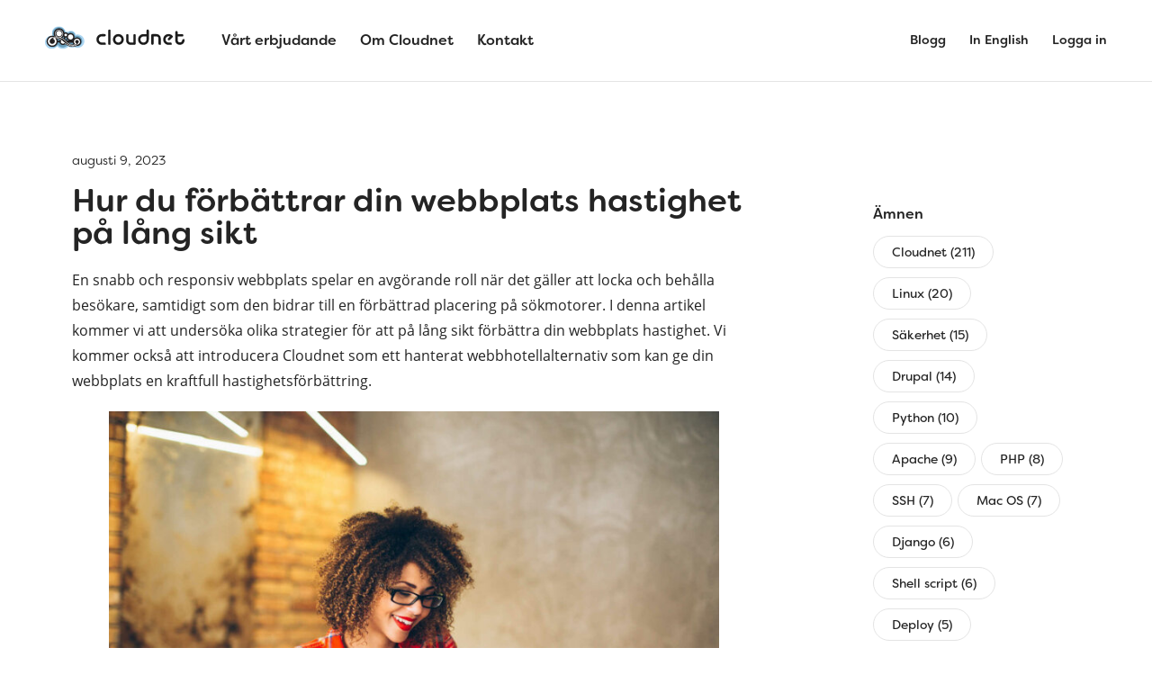

--- FILE ---
content_type: text/html; charset=UTF-8
request_url: https://www.cloudnet.se/blogg/forbattrar-din-webbplats-hastighet-pa-lang-sikt/
body_size: 20170
content:
<!doctype html>
<html lang="sv-SE">

    <head>
    <meta charset="utf-8">
    <meta http-equiv="x-ua-compatible" content="ie=edge">
    <meta name="viewport" content="width=device-width, initial-scale=1, shrink-to-fit=no">
    
<link rel="apple-touch-icon-precomposed" sizes="57x57" href="https://www.cloudnet.se/app/themes/main/favicons/apple-touch-icon-57x57.png" />
<link rel="apple-touch-icon-precomposed" sizes="114x114" href="https://www.cloudnet.se/app/themes/main/favicons/apple-touch-icon-114x114.png" />
<link rel="apple-touch-icon-precomposed" sizes="72x72" href="https://www.cloudnet.se/app/themes/main/favicons/apple-touch-icon-72x72.png" />
<link rel="apple-touch-icon-precomposed" sizes="144x144" href="https://www.cloudnet.se/app/themes/main/favicons/apple-touch-icon-144x144.png" />
<link rel="apple-touch-icon-precomposed" sizes="60x60" href="https://www.cloudnet.se/app/themes/main/favicons/apple-touch-icon-60x60.png" />
<link rel="apple-touch-icon-precomposed" sizes="120x120" href="https://www.cloudnet.se/app/themes/main/favicons/apple-touch-icon-120x120.png" />
<link rel="apple-touch-icon-precomposed" sizes="76x76" href="https://www.cloudnet.se/app/themes/main/favicons/apple-touch-icon-76x76.png" />
<link rel="apple-touch-icon-precomposed" sizes="152x152" href="https://www.cloudnet.se/app/themes/main/favicons/apple-touch-icon-152x152.png" />
<link rel="icon" type="image/png" href="https://www.cloudnet.se/app/themes/main/favicons/favicon-196x196.png" sizes="196x196" />
<link rel="icon" type="image/png" href="https://www.cloudnet.se/app/themes/main/favicons/favicon-96x96.png" sizes="96x96" />
<link rel="icon" type="image/png" href="https://www.cloudnet.se/app/themes/main/favicons/favicon-32x32.png" sizes="32x32" />
<link rel="icon" type="image/png" href="https://www.cloudnet.se/app/themes/main/favicons/favicon-16x16.png" sizes="16x16" />
<link rel="icon" type="image/png" href="https://www.cloudnet.se/app/themes/main/favicons/favicon-128.png" sizes="128x128" />
<meta name="application-name" content="Cloudnet"/>
<meta name="msapplication-TileColor" content="#FFFFFF" />
<meta name="msapplication-TileImage" content="https://www.cloudnet.se/app/themes/main/favicons/mstile-144x144.png" />
<meta name="msapplication-square70x70logo" content="https://www.cloudnet.se/app/themes/main/favicons/mstile-70x70.png" />
<meta name="msapplication-square150x150logo" content="https://www.cloudnet.se/app/themes/main/favicons/mstile-150x150.png" />
<meta name="msapplication-wide310x150logo" content="https://www.cloudnet.se/app/themes/main/favicons/mstile-310x150.png" />
<meta name="msapplication-square310x310logo" content="https://www.cloudnet.se/app/themes/main/favicons/mstile-310x310.png" />
    <meta name='robots' content='index, follow, max-image-preview:large, max-snippet:-1, max-video-preview:-1' />

<!-- Google Tag Manager for WordPress by gtm4wp.com -->
<script data-cfasync="false" data-pagespeed-no-defer>
	var gtm4wp_datalayer_name = "dataLayer";
	var dataLayer = dataLayer || [];
</script>
<!-- End Google Tag Manager for WordPress by gtm4wp.com -->
	<!-- This site is optimized with the Yoast SEO plugin v19.8 - https://yoast.com/wordpress/plugins/seo/ -->
	<title>Hur du förbättrar din webbplats hastighet på lång sikt - Cloudnet</title>
	<meta name="description" content="Få en snabbare webbplats med Cloudnet hanterat webbhotell. Förbättra användarupplevelsen, SEO-rankning och locka fler besökare." />
	<link rel="canonical" href="https://www.cloudnet.se/blogg/forbattrar-din-webbplats-hastighet-pa-lang-sikt/" />
	<meta property="og:locale" content="sv_SE" />
	<meta property="og:type" content="article" />
	<meta property="og:title" content="Hur du förbättrar din webbplats hastighet på lång sikt - Cloudnet" />
	<meta property="og:description" content="Få en snabbare webbplats med Cloudnet hanterat webbhotell. Förbättra användarupplevelsen, SEO-rankning och locka fler besökare." />
	<meta property="og:url" content="https://www.cloudnet.se/blogg/forbattrar-din-webbplats-hastighet-pa-lang-sikt/" />
	<meta property="og:site_name" content="Cloudnet" />
	<meta property="article:published_time" content="2023-08-09T13:34:54+00:00" />
	<meta property="article:modified_time" content="2023-08-09T13:35:22+00:00" />
	<meta property="og:image" content="https://www.cloudnet.se/app/uploads/2023/08/forbattrardinwebbplatshastighet-1024x683.jpg" />
	<meta name="author" content="Kristiyan" />
	<meta name="twitter:card" content="summary_large_image" />
	<meta name="twitter:label1" content="Written by" />
	<meta name="twitter:data1" content="Kristiyan" />
	<meta name="twitter:label2" content="Est. reading time" />
	<meta name="twitter:data2" content="6 minutes" />
	<script type="application/ld+json" class="yoast-schema-graph">{"@context":"https://schema.org","@graph":[{"@type":"WebPage","@id":"https://www.cloudnet.se/blogg/forbattrar-din-webbplats-hastighet-pa-lang-sikt/","url":"https://www.cloudnet.se/blogg/forbattrar-din-webbplats-hastighet-pa-lang-sikt/","name":"Hur du förbättrar din webbplats hastighet på lång sikt - Cloudnet","isPartOf":{"@id":"https://www.cloudnet.se/#website"},"primaryImageOfPage":{"@id":"https://www.cloudnet.se/blogg/forbattrar-din-webbplats-hastighet-pa-lang-sikt/#primaryimage"},"image":{"@id":"https://www.cloudnet.se/blogg/forbattrar-din-webbplats-hastighet-pa-lang-sikt/#primaryimage"},"thumbnailUrl":"https://www.cloudnet.se/app/uploads/2023/08/forbattrardinwebbplatshastighet-1024x683.jpg","datePublished":"2023-08-09T13:34:54+00:00","dateModified":"2023-08-09T13:35:22+00:00","author":{"@id":"https://www.cloudnet.se/#/schema/person/d4b1e4f0e6e059dd2c56f42ed87e4d79"},"description":"Få en snabbare webbplats med Cloudnet hanterat webbhotell. Förbättra användarupplevelsen, SEO-rankning och locka fler besökare.","breadcrumb":{"@id":"https://www.cloudnet.se/blogg/forbattrar-din-webbplats-hastighet-pa-lang-sikt/#breadcrumb"},"inLanguage":"sv-SE","potentialAction":[{"@type":"ReadAction","target":["https://www.cloudnet.se/blogg/forbattrar-din-webbplats-hastighet-pa-lang-sikt/"]}]},{"@type":"ImageObject","inLanguage":"sv-SE","@id":"https://www.cloudnet.se/blogg/forbattrar-din-webbplats-hastighet-pa-lang-sikt/#primaryimage","url":"https://dyr1zip5uvygm.cloudfront.net/app/uploads/2023/08/forbattrardinwebbplatshastighet.jpg","contentUrl":"https://dyr1zip5uvygm.cloudfront.net/app/uploads/2023/08/forbattrardinwebbplatshastighet.jpg","width":1600,"height":1067,"caption":"Hur du förbättrar din webbplats hastighet på lång sikt"},{"@type":"BreadcrumbList","@id":"https://www.cloudnet.se/blogg/forbattrar-din-webbplats-hastighet-pa-lang-sikt/#breadcrumb","itemListElement":[{"@type":"ListItem","position":1,"name":"Hem","item":"https://www.cloudnet.se/"},{"@type":"ListItem","position":2,"name":"Välkommen till vår blogg","item":"https://www.cloudnet.se/blogg/"},{"@type":"ListItem","position":3,"name":"Hur du förbättrar din webbplats hastighet på lång sikt"}]},{"@type":"WebSite","@id":"https://www.cloudnet.se/#website","url":"https://www.cloudnet.se/","name":"Cloudnet","description":"Sveriges favorithosting","potentialAction":[{"@type":"SearchAction","target":{"@type":"EntryPoint","urlTemplate":"https://www.cloudnet.se/?s={search_term_string}"},"query-input":"required name=search_term_string"}],"inLanguage":"sv-SE"},{"@type":"Person","@id":"https://www.cloudnet.se/#/schema/person/d4b1e4f0e6e059dd2c56f42ed87e4d79","name":"Kristiyan","image":{"@type":"ImageObject","inLanguage":"sv-SE","@id":"https://www.cloudnet.se/#/schema/person/image/","url":"https://secure.gravatar.com/avatar/a4a01ac10c8fe328e77cab43dc653c72?s=96&d=mm&r=g","contentUrl":"https://secure.gravatar.com/avatar/a4a01ac10c8fe328e77cab43dc653c72?s=96&d=mm&r=g","caption":"Kristiyan"}}]}</script>
	<!-- / Yoast SEO plugin. -->


<link rel='dns-prefetch' href='//s.w.org' />
<link rel="alternate" type="application/rss+xml" title="Cloudnet &raquo; Hur du förbättrar din webbplats hastighet på lång sikt kommentarsflöde" href="https://www.cloudnet.se/blogg/forbattrar-din-webbplats-hastighet-pa-lang-sikt/feed/" />
<script type="text/javascript">
window._wpemojiSettings = {"baseUrl":"https:\/\/s.w.org\/images\/core\/emoji\/14.0.0\/72x72\/","ext":".png","svgUrl":"https:\/\/s.w.org\/images\/core\/emoji\/14.0.0\/svg\/","svgExt":".svg","source":{"concatemoji":"https:\/\/www.cloudnet.se\/wp\/wp-includes\/js\/wp-emoji-release.min.js?ver=6.0.3"}};
/*! This file is auto-generated */
!function(e,a,t){var n,r,o,i=a.createElement("canvas"),p=i.getContext&&i.getContext("2d");function s(e,t){var a=String.fromCharCode,e=(p.clearRect(0,0,i.width,i.height),p.fillText(a.apply(this,e),0,0),i.toDataURL());return p.clearRect(0,0,i.width,i.height),p.fillText(a.apply(this,t),0,0),e===i.toDataURL()}function c(e){var t=a.createElement("script");t.src=e,t.defer=t.type="text/javascript",a.getElementsByTagName("head")[0].appendChild(t)}for(o=Array("flag","emoji"),t.supports={everything:!0,everythingExceptFlag:!0},r=0;r<o.length;r++)t.supports[o[r]]=function(e){if(!p||!p.fillText)return!1;switch(p.textBaseline="top",p.font="600 32px Arial",e){case"flag":return s([127987,65039,8205,9895,65039],[127987,65039,8203,9895,65039])?!1:!s([55356,56826,55356,56819],[55356,56826,8203,55356,56819])&&!s([55356,57332,56128,56423,56128,56418,56128,56421,56128,56430,56128,56423,56128,56447],[55356,57332,8203,56128,56423,8203,56128,56418,8203,56128,56421,8203,56128,56430,8203,56128,56423,8203,56128,56447]);case"emoji":return!s([129777,127995,8205,129778,127999],[129777,127995,8203,129778,127999])}return!1}(o[r]),t.supports.everything=t.supports.everything&&t.supports[o[r]],"flag"!==o[r]&&(t.supports.everythingExceptFlag=t.supports.everythingExceptFlag&&t.supports[o[r]]);t.supports.everythingExceptFlag=t.supports.everythingExceptFlag&&!t.supports.flag,t.DOMReady=!1,t.readyCallback=function(){t.DOMReady=!0},t.supports.everything||(n=function(){t.readyCallback()},a.addEventListener?(a.addEventListener("DOMContentLoaded",n,!1),e.addEventListener("load",n,!1)):(e.attachEvent("onload",n),a.attachEvent("onreadystatechange",function(){"complete"===a.readyState&&t.readyCallback()})),(e=t.source||{}).concatemoji?c(e.concatemoji):e.wpemoji&&e.twemoji&&(c(e.twemoji),c(e.wpemoji)))}(window,document,window._wpemojiSettings);
</script>
<style type="text/css">
img.wp-smiley,
img.emoji {
	display: inline !important;
	border: none !important;
	box-shadow: none !important;
	height: 1em !important;
	width: 1em !important;
	margin: 0 0.07em !important;
	vertical-align: -0.1em !important;
	background: none !important;
	padding: 0 !important;
}
</style>
	<link rel='stylesheet' id='wp-block-library-css'  href='https://www.cloudnet.se/wp/wp-includes/css/dist/block-library/style.min.css?ver=6.0.3' type='text/css' media='all' />
<style id='global-styles-inline-css' type='text/css'>
body{--wp--preset--color--black: #000000;--wp--preset--color--cyan-bluish-gray: #abb8c3;--wp--preset--color--white: #ffffff;--wp--preset--color--pale-pink: #f78da7;--wp--preset--color--vivid-red: #cf2e2e;--wp--preset--color--luminous-vivid-orange: #ff6900;--wp--preset--color--luminous-vivid-amber: #fcb900;--wp--preset--color--light-green-cyan: #7bdcb5;--wp--preset--color--vivid-green-cyan: #00d084;--wp--preset--color--pale-cyan-blue: #8ed1fc;--wp--preset--color--vivid-cyan-blue: #0693e3;--wp--preset--color--vivid-purple: #9b51e0;--wp--preset--gradient--vivid-cyan-blue-to-vivid-purple: linear-gradient(135deg,rgba(6,147,227,1) 0%,rgb(155,81,224) 100%);--wp--preset--gradient--light-green-cyan-to-vivid-green-cyan: linear-gradient(135deg,rgb(122,220,180) 0%,rgb(0,208,130) 100%);--wp--preset--gradient--luminous-vivid-amber-to-luminous-vivid-orange: linear-gradient(135deg,rgba(252,185,0,1) 0%,rgba(255,105,0,1) 100%);--wp--preset--gradient--luminous-vivid-orange-to-vivid-red: linear-gradient(135deg,rgba(255,105,0,1) 0%,rgb(207,46,46) 100%);--wp--preset--gradient--very-light-gray-to-cyan-bluish-gray: linear-gradient(135deg,rgb(238,238,238) 0%,rgb(169,184,195) 100%);--wp--preset--gradient--cool-to-warm-spectrum: linear-gradient(135deg,rgb(74,234,220) 0%,rgb(151,120,209) 20%,rgb(207,42,186) 40%,rgb(238,44,130) 60%,rgb(251,105,98) 80%,rgb(254,248,76) 100%);--wp--preset--gradient--blush-light-purple: linear-gradient(135deg,rgb(255,206,236) 0%,rgb(152,150,240) 100%);--wp--preset--gradient--blush-bordeaux: linear-gradient(135deg,rgb(254,205,165) 0%,rgb(254,45,45) 50%,rgb(107,0,62) 100%);--wp--preset--gradient--luminous-dusk: linear-gradient(135deg,rgb(255,203,112) 0%,rgb(199,81,192) 50%,rgb(65,88,208) 100%);--wp--preset--gradient--pale-ocean: linear-gradient(135deg,rgb(255,245,203) 0%,rgb(182,227,212) 50%,rgb(51,167,181) 100%);--wp--preset--gradient--electric-grass: linear-gradient(135deg,rgb(202,248,128) 0%,rgb(113,206,126) 100%);--wp--preset--gradient--midnight: linear-gradient(135deg,rgb(2,3,129) 0%,rgb(40,116,252) 100%);--wp--preset--duotone--dark-grayscale: url('#wp-duotone-dark-grayscale');--wp--preset--duotone--grayscale: url('#wp-duotone-grayscale');--wp--preset--duotone--purple-yellow: url('#wp-duotone-purple-yellow');--wp--preset--duotone--blue-red: url('#wp-duotone-blue-red');--wp--preset--duotone--midnight: url('#wp-duotone-midnight');--wp--preset--duotone--magenta-yellow: url('#wp-duotone-magenta-yellow');--wp--preset--duotone--purple-green: url('#wp-duotone-purple-green');--wp--preset--duotone--blue-orange: url('#wp-duotone-blue-orange');--wp--preset--font-size--small: 13px;--wp--preset--font-size--medium: 20px;--wp--preset--font-size--large: 36px;--wp--preset--font-size--x-large: 42px;}.has-black-color{color: var(--wp--preset--color--black) !important;}.has-cyan-bluish-gray-color{color: var(--wp--preset--color--cyan-bluish-gray) !important;}.has-white-color{color: var(--wp--preset--color--white) !important;}.has-pale-pink-color{color: var(--wp--preset--color--pale-pink) !important;}.has-vivid-red-color{color: var(--wp--preset--color--vivid-red) !important;}.has-luminous-vivid-orange-color{color: var(--wp--preset--color--luminous-vivid-orange) !important;}.has-luminous-vivid-amber-color{color: var(--wp--preset--color--luminous-vivid-amber) !important;}.has-light-green-cyan-color{color: var(--wp--preset--color--light-green-cyan) !important;}.has-vivid-green-cyan-color{color: var(--wp--preset--color--vivid-green-cyan) !important;}.has-pale-cyan-blue-color{color: var(--wp--preset--color--pale-cyan-blue) !important;}.has-vivid-cyan-blue-color{color: var(--wp--preset--color--vivid-cyan-blue) !important;}.has-vivid-purple-color{color: var(--wp--preset--color--vivid-purple) !important;}.has-black-background-color{background-color: var(--wp--preset--color--black) !important;}.has-cyan-bluish-gray-background-color{background-color: var(--wp--preset--color--cyan-bluish-gray) !important;}.has-white-background-color{background-color: var(--wp--preset--color--white) !important;}.has-pale-pink-background-color{background-color: var(--wp--preset--color--pale-pink) !important;}.has-vivid-red-background-color{background-color: var(--wp--preset--color--vivid-red) !important;}.has-luminous-vivid-orange-background-color{background-color: var(--wp--preset--color--luminous-vivid-orange) !important;}.has-luminous-vivid-amber-background-color{background-color: var(--wp--preset--color--luminous-vivid-amber) !important;}.has-light-green-cyan-background-color{background-color: var(--wp--preset--color--light-green-cyan) !important;}.has-vivid-green-cyan-background-color{background-color: var(--wp--preset--color--vivid-green-cyan) !important;}.has-pale-cyan-blue-background-color{background-color: var(--wp--preset--color--pale-cyan-blue) !important;}.has-vivid-cyan-blue-background-color{background-color: var(--wp--preset--color--vivid-cyan-blue) !important;}.has-vivid-purple-background-color{background-color: var(--wp--preset--color--vivid-purple) !important;}.has-black-border-color{border-color: var(--wp--preset--color--black) !important;}.has-cyan-bluish-gray-border-color{border-color: var(--wp--preset--color--cyan-bluish-gray) !important;}.has-white-border-color{border-color: var(--wp--preset--color--white) !important;}.has-pale-pink-border-color{border-color: var(--wp--preset--color--pale-pink) !important;}.has-vivid-red-border-color{border-color: var(--wp--preset--color--vivid-red) !important;}.has-luminous-vivid-orange-border-color{border-color: var(--wp--preset--color--luminous-vivid-orange) !important;}.has-luminous-vivid-amber-border-color{border-color: var(--wp--preset--color--luminous-vivid-amber) !important;}.has-light-green-cyan-border-color{border-color: var(--wp--preset--color--light-green-cyan) !important;}.has-vivid-green-cyan-border-color{border-color: var(--wp--preset--color--vivid-green-cyan) !important;}.has-pale-cyan-blue-border-color{border-color: var(--wp--preset--color--pale-cyan-blue) !important;}.has-vivid-cyan-blue-border-color{border-color: var(--wp--preset--color--vivid-cyan-blue) !important;}.has-vivid-purple-border-color{border-color: var(--wp--preset--color--vivid-purple) !important;}.has-vivid-cyan-blue-to-vivid-purple-gradient-background{background: var(--wp--preset--gradient--vivid-cyan-blue-to-vivid-purple) !important;}.has-light-green-cyan-to-vivid-green-cyan-gradient-background{background: var(--wp--preset--gradient--light-green-cyan-to-vivid-green-cyan) !important;}.has-luminous-vivid-amber-to-luminous-vivid-orange-gradient-background{background: var(--wp--preset--gradient--luminous-vivid-amber-to-luminous-vivid-orange) !important;}.has-luminous-vivid-orange-to-vivid-red-gradient-background{background: var(--wp--preset--gradient--luminous-vivid-orange-to-vivid-red) !important;}.has-very-light-gray-to-cyan-bluish-gray-gradient-background{background: var(--wp--preset--gradient--very-light-gray-to-cyan-bluish-gray) !important;}.has-cool-to-warm-spectrum-gradient-background{background: var(--wp--preset--gradient--cool-to-warm-spectrum) !important;}.has-blush-light-purple-gradient-background{background: var(--wp--preset--gradient--blush-light-purple) !important;}.has-blush-bordeaux-gradient-background{background: var(--wp--preset--gradient--blush-bordeaux) !important;}.has-luminous-dusk-gradient-background{background: var(--wp--preset--gradient--luminous-dusk) !important;}.has-pale-ocean-gradient-background{background: var(--wp--preset--gradient--pale-ocean) !important;}.has-electric-grass-gradient-background{background: var(--wp--preset--gradient--electric-grass) !important;}.has-midnight-gradient-background{background: var(--wp--preset--gradient--midnight) !important;}.has-small-font-size{font-size: var(--wp--preset--font-size--small) !important;}.has-medium-font-size{font-size: var(--wp--preset--font-size--medium) !important;}.has-large-font-size{font-size: var(--wp--preset--font-size--large) !important;}.has-x-large-font-size{font-size: var(--wp--preset--font-size--x-large) !important;}
</style>
<link rel='stylesheet' id='wp-topping-css'  href='https://www.cloudnet.se/app/plugins/wp-topping/public/css/wp-topping-public.css?ver=1.0.0' type='text/css' media='all' />
<link rel='stylesheet' id='sage/main.css-css'  href='https://www.cloudnet.se/app/themes/main/dist/styles/main.css?ver=3accddf64b1dd03abeb9b0b3e5a7ba44' type='text/css' media='all' />
<script type='text/javascript' src='https://www.cloudnet.se/wp/wp-includes/js/jquery/jquery.min.js?ver=3.6.0' id='jquery-core-js'></script>
<script type='text/javascript' src='https://www.cloudnet.se/wp/wp-includes/js/jquery/jquery-migrate.min.js?ver=3.3.2' id='jquery-migrate-js'></script>
<link rel="https://api.w.org/" href="https://www.cloudnet.se/wp-json/" /><link rel="alternate" type="application/json" href="https://www.cloudnet.se/wp-json/wp/v2/posts/2184" /><link rel="EditURI" type="application/rsd+xml" title="RSD" href="https://www.cloudnet.se/wp/xmlrpc.php?rsd" />
<link rel="wlwmanifest" type="application/wlwmanifest+xml" href="https://www.cloudnet.se/wp/wp-includes/wlwmanifest.xml" /> 
<meta name="generator" content="WordPress 6.0.3" />
<link rel='shortlink' href='https://www.cloudnet.se/?p=2184' />
<link rel="alternate" type="application/json+oembed" href="https://www.cloudnet.se/wp-json/oembed/1.0/embed?url=https%3A%2F%2Fwww.cloudnet.se%2Fblogg%2Fforbattrar-din-webbplats-hastighet-pa-lang-sikt%2F" />
<link rel="alternate" type="text/xml+oembed" href="https://www.cloudnet.se/wp-json/oembed/1.0/embed?url=https%3A%2F%2Fwww.cloudnet.se%2Fblogg%2Fforbattrar-din-webbplats-hastighet-pa-lang-sikt%2F&#038;format=xml" />

<!-- Google Tag Manager for WordPress by gtm4wp.com -->
<!-- GTM Container placement set to footer -->
<script data-cfasync="false" data-pagespeed-no-defer type="text/javascript">
	var dataLayer_content = {"pagePostType":"post","pagePostType2":"single-post","pageCategory":["cloudnet"],"pagePostAuthor":"Kristiyan"};
	dataLayer.push( dataLayer_content );
</script>
<script data-cfasync="false">
(function(w,d,s,l,i){w[l]=w[l]||[];w[l].push({'gtm.start':
new Date().getTime(),event:'gtm.js'});var f=d.getElementsByTagName(s)[0],
j=d.createElement(s),dl=l!='dataLayer'?'&l='+l:'';j.async=true;j.src=
'//www.googletagmanager.com/gtm.'+'js?id='+i+dl;f.parentNode.insertBefore(j,f);
})(window,document,'script','dataLayer','GTM-MNPSPP7');
</script>
<!-- End Google Tag Manager -->
<!-- End Google Tag Manager for WordPress by gtm4wp.com --><script src="https://use.typekit.net/joc7hfz.js"></script>
    <script>try{Typekit.load({ async: false });}catch(e){}</script>		<style type="text/css" id="wp-custom-css">
			/*

Du kan lägga till din egen CSS här.

Tryck på hjälpikonen ovan för att lära dig mer.

*/
		</style>
		    <link rel="stylesheet" type="text/css" href="//cdn.jsdelivr.net/jquery.slick/1.6.0/slick.css"/>
    <!-- Add the slick-theme.css if you want default styling -->
</head>

    <body class="post-template-default single single-post postid-2184 single-format-standard forbattrar-din-webbplats-hastighet-pa-lang-sikt has-sidebar">
        <!--[if IE]>
        
<div class="popup popup--browser">
    <div class="popup__message"><p>Du använder en sjukt gammal webbläsare</p>
</div>
</div>
        <![endif]-->

        <header class="header">
    <div class="header__container">
        <a class="header__brand" href="https://www.cloudnet.se/">
                <svg class="icon icon-logo" viewBox="0 0 156 26" version="1.1" xmlns="http://www.w3.org/2000/svg" xmlns:xlink="http://www.w3.org/1999/xlink">    <defs>        <polygon id="path-1" points="0 7.51413399 0 14.8935219 14.8720877 14.8935219 14.8720877 0.13474612 0 0.13474612 0 7.51413399"></polygon>        <polygon id="path-3" points="0.0540670447 0.0104657181 15.5146865 0.0104657181 15.5146865 15.3543959 0.0540670447 15.3543959 0.0540670447 0.0104657181"></polygon>    </defs>    <g id="Page-1" stroke="none" stroke-width="1" fill="none" fill-rule="evenodd">        <g id="Startsida" transform="translate(-121.000000, -29.000000)">            <g id="Logo" transform="translate(121.000000, 29.000000)">                <g id="Page-1" class="icon-logo__cloud">                    <g id="Group-3" transform="translate(0.000000, 10.455252)">                        <mask id="mask-2" fill="white">                            <use xlink:href="#path-1"></use>                        </mask>                        <g id="Clip-2"></g>                        <path d="M0,7.51388241 C0,3.43869281 3.32919957,0.13474612 7.43614526,0.13474612 C11.5432938,0.13474612 14.8720877,3.43869281 14.8720877,7.51388241 C14.8720877,11.5896758 11.5432938,14.8936225 7.43614526,14.8936225 C3.32919957,14.8936225 0,11.5896758 0,7.51388241" id="Fill-1" fill="#ACD6F2" mask="url(#mask-2)"></path>                    </g>                    <g id="Group-6" transform="translate(7.503678, 0.190798)">                        <mask id="mask-4" fill="white">                            <use xlink:href="#path-3"></use>                        </mask>                        <g id="Clip-5"></g>                        <path d="M0.0540670447,7.68221946 C0.0540670447,3.44561628 3.51427678,0.0104455917 7.78407258,0.0104455917 C12.0540712,0.0104455917 15.5146865,3.44561628 15.5146865,7.68221946 C15.5146865,11.9192252 12.0540712,15.3543959 7.78407258,15.3543959 C3.51427678,15.3543959 0.0540670447,11.9192252 0.0540670447,7.68221946" id="Fill-4" fill="#ACD6F2" mask="url(#mask-4)"></path>                    </g>                    <path d="M23.4859455,10.5485985 C23.4859455,7.59646095 25.897871,5.20262921 28.8727753,5.20262921 C31.8484908,5.20262921 34.259808,7.59646095 34.259808,10.5485985 C34.259808,13.5013398 31.8484908,15.8947691 28.8727753,15.8947691 C25.897871,15.8947691 23.4859455,13.5013398 23.4859455,10.5485985" id="Fill-7" fill="#ACD6F2"></path>                    <path d="M28.7350321,16.7480874 C28.7350321,12.6382804 32.0914072,9.30575423 36.2336404,9.30575423 C40.3752653,9.30575423 43.7320459,12.6382804 43.7320459,16.7480874 C43.7320459,20.8578943 40.3752653,24.1904205 36.2336404,24.1904205 C32.0914072,24.1904205 28.7350321,20.8578943 28.7350321,16.7480874" id="Fill-9" fill="#ACD6F2"></path>                    <path d="M20.1669265,9.21484336 C20.1669265,7.40789689 21.6429204,5.94370268 23.4638806,5.94370268 C25.2848408,5.94370268 26.7598206,7.40789689 26.7598206,9.21484336 C26.7598206,11.021186 25.2848408,12.4855815 23.4638806,12.4855815 C21.6429204,12.4855815 20.1669265,11.021186 20.1669265,9.21484336" id="Fill-11" fill="#ACD6F2"></path>                    <path d="M11.1252172,16.5768924 C11.1252172,11.7534039 15.0650539,7.84365316 19.9248011,7.84365316 C24.7851567,7.84365316 28.726413,11.7534039 28.726413,16.5768924 C28.726413,21.4005821 24.7851567,25.3105341 19.9248011,25.3105341 C15.0650539,25.3105341 11.1252172,21.4005821 11.1252172,16.5768924" id="Fill-13" fill="#ACD6F2"></path>                    <path d="M24.0042265,18.036055 C24.0042265,14.7131895 26.7185301,12.0196759 30.0663875,12.0196759 C33.4142448,12.0196759 36.1293596,14.7131895 36.1293596,18.036055 C36.1293596,21.3589205 33.4142448,24.0526353 30.0663875,24.0526353 C26.7185301,24.0526353 24.0042265,21.3589205 24.0042265,18.036055" id="Fill-15" fill="#ACD6F2"></path>                    <path d="M2.39332864,17.2002265 C2.39332864,13.6638201 5.28244761,10.7966159 8.84628923,10.7966159 C12.4107393,10.7966159 15.2994526,13.6638201 15.2994526,17.2002265 C15.2994526,20.7370354 12.4107393,23.6042396 8.84628923,23.6042396 C5.28244761,23.6042396 2.39332864,20.7370354 2.39332864,17.2002265" id="Fill-17" fill="#699EBB"></path>                    <path d="M8.33687059,8.28516558 C8.33687059,4.37662241 11.5291787,1.20732121 15.4684071,1.20732121 C19.4078382,1.20732121 22.600552,4.37662241 22.600552,8.28516558 C22.600552,12.1941113 19.4078382,15.3634125 15.4684071,15.3634125 C11.5291787,15.3634125 8.33687059,12.1941113 8.33687059,8.28516558" id="Fill-19" fill="#699EBB"></path>                    <path d="M24.4678727,10.427639 C24.4678727,8.02676297 26.4293748,6.07993815 28.8488041,6.07993815 C31.2688418,6.07993815 33.2297355,8.02676297 33.2297355,10.427639 C33.2297355,12.8289175 31.2688418,14.775541 28.8488041,14.775541 C26.4293748,14.775541 24.4678727,12.8289175 24.4678727,10.427639" id="Fill-21" fill="#699EBB"></path>                    <path d="M29.2099541,16.6770211 C29.2099541,13.3348343 31.9396706,10.6246158 35.3082138,10.6246158 C38.676757,10.6246158 41.4066763,13.3348343 41.4066763,16.6770211 C41.4066763,20.0194092 38.676757,22.7296276 35.3082138,22.7296276 C31.9396706,22.7296276 29.2099541,20.0194092 29.2099541,16.6770211" id="Fill-23" fill="#699EBB"></path>                    <path d="M20.4842105,9.87965798 C20.4842105,8.41023091 21.6843934,7.21935295 23.1654573,7.21935295 C24.6465211,7.21935295 25.8460957,8.41023091 25.8460957,9.87965798 C25.8460957,11.3486825 24.6465211,12.5395605 23.1654573,12.5395605 C21.6843934,12.5395605 20.4842105,11.3486825 20.4842105,9.87965798" id="Fill-25" fill="#699EBB"></path>                    <path d="M13.5365547,17.6113078 C13.5365547,14.207333 16.3169717,11.4482075 19.7467611,11.4482075 C23.1767533,11.4482075 25.9581844,14.207333 25.9581844,17.6113078 C25.9581844,21.0154839 23.1767533,23.7748107 19.7467611,23.7748107 C16.3169717,23.7748107 13.5365547,21.0154839 13.5365547,17.6113078" id="Fill-27" fill="#699EBB"></path>                    <path d="M22.7937615,17.3218905 C22.7937615,14.6195213 25.0012626,12.428966 27.7236782,12.428966 C30.4464995,12.428966 32.6546089,14.6195213 32.6546089,17.3218905 C32.6546089,20.0242596 30.4464995,22.2150162 27.7236782,22.2150162 C25.0012626,22.2150162 22.7937615,20.0242596 22.7937615,17.3218905" id="Fill-29" fill="#699EBB"></path>                    <path d="M30.792561,20.3503875 C28.7868481,20.3503875 27.4185422,19.6371086 26.0944471,18.5293526 L30.867395,18.5102325 C31.0399796,19.1597108 31.3474276,19.7544454 31.7566823,20.2658567 C31.4514651,20.3220093 31.1284013,20.3503875 30.792561,20.3503875 L30.792561,20.3503875 Z M23.3549961,15.9123193 C23.3495205,15.8990358 23.3450588,15.8849474 23.3393804,15.871664 L25.0755693,14.8252934 C25.5578327,15.3990965 26.1848969,15.8475123 26.9028164,16.1125767 L23.5768616,16.1260614 C23.5046641,16.0552166 23.4286133,15.9835666 23.3549961,15.9123193 L23.3549961,15.9123193 Z M22.095595,14.3384363 L22.7480094,12.7893087 C22.8449488,12.7989694 22.9418882,12.80702 23.0412612,12.80702 C23.4134031,12.80702 23.768104,12.73537 24.0960351,12.6097814 C24.1584981,13.0926133 24.3047184,13.5486771 24.5138074,13.9685134 L22.8039828,14.9989841 C22.5985442,14.7490144 22.3590349,14.528228 22.095595,14.3384363 L22.095595,14.3384363 Z M31.0586374,15.4902691 C30.9789362,15.6863 30.9124171,15.8891739 30.8588773,16.0968782 L29.9523518,16.1005009 C30.3516692,15.9491505 30.7246223,15.744264 31.0586374,15.4902691 L31.0586374,15.4902691 Z M20.5540961,13.5824894 C20.3281745,13.431139 20.1004277,13.2876379 19.8722753,13.1529924 C19.7331531,13.0708768 19.5993037,12.9958054 19.4664683,12.9231492 C19.9286543,12.5447732 20.3332446,12.0997789 20.6630008,11.6012485 C20.8075987,11.7978832 20.9777497,11.9741903 21.1657473,12.1297672 L20.5540961,13.5824894 Z M16.3161402,16.2466184 L14.2698668,16.1697357 C14.1806339,15.420028 13.9567404,14.7113781 13.6233337,14.0669314 C14.2420829,14.2152628 14.8586014,14.4517478 15.4842459,14.7804116 C15.8636887,14.9794615 16.2465791,15.2109149 16.6548197,15.4882564 C16.6552254,15.4884577 16.6558338,15.4888602 16.6560366,15.4890615 C16.5165087,15.726754 16.3996947,15.9791388 16.3161402,16.2466184 L16.3161402,16.2466184 Z M35.5557744,12.472922 C34.3987883,12.472922 33.3356996,12.8778648 32.5013717,13.5514948 C32.6749703,13.0851665 32.7745461,12.5836171 32.7745461,12.0583186 C32.7745461,9.67314118 30.8191281,7.73255554 28.4155174,7.73255554 C27.3954227,7.73255554 26.4580713,8.0847672 25.7145988,8.66943857 C25.2485595,7.66472963 24.2268424,6.96413032 23.0412612,6.96413032 C22.4979544,6.96413032 21.9899351,7.11366933 21.5522881,7.36927436 C21.0736751,4.58116682 18.6234199,2.45119193 15.6795444,2.45119193 C12.3939472,2.45119193 9.72101533,5.10405019 9.72101533,8.36492643 C9.72101533,9.36842778 9.97492358,10.3139652 10.4210882,11.1427695 C9.68714737,10.8430877 8.88425379,10.6766425 8.042625,10.6766425 C4.58383487,10.6766425 1.76995549,13.4689766 1.76995549,16.9011284 C1.76995549,20.3336826 4.58383487,23.126218 8.042625,23.126218 C11.0883072,23.126218 13.6330682,20.9602169 14.1974665,18.0990505 L16.2453623,18.1761346 C16.6262246,19.8301206 18.1176314,21.0688993 19.8980312,21.0688993 C20.8653973,21.0688993 21.7455585,20.7013916 22.4103439,20.1014242 C22.4310297,20.1163177 22.4507015,20.131815 22.4713873,20.1467085 C24.1992613,21.3864936 26.94216,23.0348442 30.7923582,23.0348442 C32.0906974,23.0348442 33.2787122,22.8217058 34.3231431,22.4012657 C34.5695477,22.3020427 34.8096654,22.1887311 35.042685,22.0651552 C35.2116192,22.0834702 35.3821757,22.0963511 35.5557744,22.0963511 C38.2291119,22.0963511 40.4039618,19.9377967 40.4039618,17.2847372 C40.4039618,14.6314764 38.2291119,12.472922 35.5557744,12.472922 L35.5557744,12.472922 Z" id="Fill-31" fill="#221F20"></path>                    <path d="M15.6797472,5.30444857 C13.9792514,5.30444857 12.5957354,6.67747027 12.5957354,8.36486605 C12.5957354,10.0524631 13.9792514,11.4254848 15.6797472,11.4254848 C17.3802429,11.4254848 18.7635562,10.0524631 18.7635562,8.36486605 C18.7635562,6.67747027 17.3802429,5.30444857 15.6797472,5.30444857" id="Fill-33" fill="#FEFEFE"></path>                    <path d="M21.5370374,15.7622972 C21.5273029,15.7524353 21.517974,15.7421708 21.5080367,15.7325102 C21.3851386,15.6117519 21.2472332,15.5068934 21.0993904,15.4161235 C21.2849543,15.5686814 21.465651,15.7236546 21.6426973,15.8802378 C21.6084237,15.8401863 21.5741502,15.7999335 21.5370374,15.7622972" id="Fill-35" fill="#FEFEFE"></path>                    <path d="M37.0437741,18.5288897 C36.7081365,19.1666947 36.140899,19.9675234 35.2136877,20.6292788 C34.9380797,20.8257122 34.6314429,21.0098686 34.2891129,21.1732948 C33.991805,21.3153871 33.6661048,21.4407744 33.3134319,21.5466392 C32.596932,21.7619915 31.7646321,21.8938193 30.7923988,21.8938193 C27.61307,21.8938193 25.221019,20.7222626 23.1329684,19.2176144 C22.9362503,19.0757234 22.7419659,18.9310148 22.5497095,18.7836896 C22.352383,18.632138 22.1572874,18.4781712 21.964017,18.3225943 C20.795674,17.3820885 19.7003397,16.3822099 18.580872,15.4918188 C18.3827344,15.3342292 18.1835827,15.1798599 17.9832142,15.0299183 C17.7834541,14.8805806 17.5822744,14.7358719 17.3792695,14.5961948 C17.1687609,14.4512849 16.9564271,14.3114065 16.7414568,14.178975 C16.3658673,13.9475216 15.9819629,13.7372009 15.5875128,13.5524407 C14.764339,13.1672218 13.8928983,12.8959182 12.9443928,12.7884433 C12.6483017,12.7548322 12.3449097,12.736316 12.033,12.736316 C11.9103048,12.736316 11.7912599,12.7407438 11.6740403,12.7471842 C11.3085909,12.7675119 10.9688973,12.8190354 10.6521204,12.8945093 C9.73018198,13.1142894 9.00597562,13.5425788 8.44380815,14.041713 C8.68615668,14.0751228 8.91917631,14.1361058 9.13860821,14.2246618 C10.2035221,14.6545613 10.954904,15.6902649 10.954904,16.9014705 C10.954904,18.4974925 9.65108916,19.7916188 8.04266556,19.7916188 C6.59506404,19.7916188 5.39772033,18.7424306 5.17179878,17.3692076 C5.14665131,17.2166496 5.13022434,17.0610727 5.13022434,16.9014705 C5.13022434,16.1177492 5.44578444,15.4078918 5.95623737,14.8872223 C6.62203672,13.9465153 7.81593279,12.9285229 9.94738305,12.5195549 C10.3262174,12.4468986 10.7377029,12.3957776 11.1779863,12.3653868 C11.451972,12.3466692 11.7340697,12.3337884 12.033,12.3337884 C12.1287226,12.3337884 12.2218088,12.3362035 12.3157062,12.3374111 C12.8308236,12.3446566 13.3218075,12.371626 13.7900776,12.4165078 C14.618727,12.496007 15.3784238,12.6304512 16.0776855,12.8113874 C16.5621797,12.9365735 17.0174705,13.0840998 17.4486278,13.24974 C18.2642979,13.5627052 18.9913435,13.9412824 19.6532896,14.3625276 C20.1706378,14.6917951 20.6494536,15.046422 21.0992687,15.4161436 C21.2471115,15.5069136 21.3852197,15.611772 21.5081178,15.7325303 C21.5180551,15.742191 21.527384,15.7524554 21.5371185,15.7623173 C21.5740285,15.7999537 21.6085048,15.8402064 21.6427784,15.8802579 C22.0836702,16.270911 22.5004286,16.6718285 22.904816,17.0713372 C23.4099961,17.5700689 23.8971267,18.0661842 24.3899359,18.5363364 C26.1050334,20.1726112 27.8941537,21.4912917 30.7926016,21.4912917 C31.5425638,21.4912917 32.1840269,21.3779801 32.7356487,21.1914086 C33.0252501,21.0933931 33.2907181,20.9762576 33.5320526,20.8424171 C33.7865692,20.7009287 34.0159384,20.5429366 34.2215798,20.373875 C34.666122,20.0079774 34.9999343,19.5923676 35.2512061,19.1904438 C35.0522573,19.1592479 34.8636513,19.0988688 34.6894443,19.0127279 C34.0496036,18.6961399 33.6091174,18.0422338 33.6091174,17.2846768 C33.6091174,16.2177773 34.4807609,15.3529468 35.5558149,15.3529468 C36.4783617,15.3529468 37.2492126,15.9905505 37.4499867,16.8453179 C37.4830434,16.9866051 37.5025124,17.1333264 37.5025124,17.2846768 C37.5025124,17.7588543 37.3295222,18.1927791 37.0437741,18.5288897 M11.7334613,8.36486605 C11.7334613,6.20550664 13.503721,4.44867485 15.6797877,4.44867485 C17.8556516,4.44867485 19.6259113,6.20550664 19.6259113,8.36486605 C19.6259113,10.3555664 18.1203084,12.0004955 16.1809118,12.2460373 C16.0162364,12.2669688 15.8499387,12.2812585 15.6797877,12.2812585 C15.0371078,12.2812585 14.4315407,12.1248765 13.8949263,11.8531704 C12.6142309,11.2051009 11.7334613,9.88662171 11.7334613,8.36486605 M35.5558149,13.9209548 C34.1110526,13.9209548 32.8782185,14.824428 32.3914935,16.0905786 C32.248518,16.4623129 32.1667887,16.8638342 32.1667887,17.2846768 C32.1667887,17.7151801 32.2517628,18.1253557 32.4006196,18.5039329 C32.6539194,19.1469708 33.1010981,19.6934021 33.6693496,20.0743944 C33.4653307,20.2223233 33.2383951,20.3579752 32.9852981,20.4755132 C32.7480196,20.5858058 32.4874189,20.6793935 32.2026847,20.7520497 C31.7869403,20.858317 31.3202927,20.92091 30.7926016,20.92091 C28.3403184,20.92091 26.7430489,19.9075468 25.2266974,18.5329149 C24.7537629,18.1040218 24.2885348,17.641115 23.8078938,17.1615033 C23.407968,16.7623972 22.9993218,16.354838 22.5703953,15.9515053 C22.0461518,15.4590128 21.4902712,14.9731619 20.8816621,14.5158906 C20.4736242,14.2095671 20.0412501,13.916527 19.5782528,13.6432107 C19.3825488,13.527484 19.1817747,13.4149775 18.9743081,13.3071001 C18.7177635,13.173461 18.4512815,13.0466648 18.1752678,12.9267115 C17.871673,12.7946825 17.5553017,12.6717103 17.2257483,12.5586 C17.6307441,12.4108724 18.0087672,12.2071934 18.3500832,11.95662 C19.4588024,11.1423066 20.1793583,9.83570196 20.1793583,8.36486605 C20.1793583,5.90240334 18.160666,3.89922465 15.6795849,3.89922465 C13.1985038,3.89922465 11.1800143,5.90240334 11.1800143,8.36486605 C11.1800143,9.73305742 11.8036308,10.9589553 12.7829623,11.7787028 C12.5379773,11.7696459 12.2891391,11.7634067 12.033,11.7634067 C11.9307878,11.7634067 11.8346596,11.7680358 11.7352865,11.7702497 C11.2258476,11.7813192 10.748857,11.8181505 10.3089792,11.8815486 C9.7894002,11.9564187 9.31727687,12.0651012 8.88652517,12.1993441 C8.61233671,12.1510408 8.33064457,12.124474 8.04266556,12.124474 C5.38839144,12.124474 3.22895448,14.2673298 3.22895448,16.9012692 C3.22895448,19.5352087 5.38839144,21.6782657 8.04266556,21.6782657 C10.3000559,21.6782657 12.1986894,20.1275281 12.7160376,18.0432401 C12.8068929,17.6771412 12.8561738,17.29474 12.8561738,16.9012692 C12.8561738,16.6329846 12.8326488,16.3703353 12.7896547,16.1139252 C12.6073356,15.028912 12.0530774,14.0688837 11.2645828,13.3612401 C11.5075397,13.3270253 11.7622592,13.3068989 12.033,13.3068989 C12.1025612,13.3068989 12.1713111,13.3089115 12.2402638,13.3109242 C13.5292741,13.3465478 14.6773369,13.7112379 15.7529993,14.2759841 C16.1713801,14.4955629 16.5786067,14.7453313 16.9793437,15.0172387 C17.1780898,15.1520855 17.3748078,15.2927689 17.5705119,15.4376788 C17.7664187,15.5825888 17.9611087,15.7319265 18.1551904,15.8850883 C18.0444604,16.0147022 17.9442762,16.1531717 17.8647777,16.3051258 C17.7013192,16.6176885 17.6074219,16.9717116 17.6074219,17.3474711 C17.6074219,17.6618452 17.6721157,17.961527 17.7889298,18.2342394 C18.1377494,19.0485528 18.9517971,19.6209471 19.8980718,19.6209471 C20.6022007,19.6209471 21.2304817,19.3017427 21.6506877,18.8036148 C21.8405105,18.9555689 22.0329697,19.1063155 22.2282681,19.2550495 C22.4186993,19.400362 22.6119697,19.5436618 22.8082822,19.6843452 C24.9557538,21.2250196 27.4753673,22.4644022 30.7923988,22.4644022 C32.1187246,22.4644022 33.2102056,22.2337539 34.1071994,21.8726866 C34.4866421,21.7199274 34.8305945,21.5436203 35.1433154,21.3516146 C35.5237722,21.1179473 35.8555564,20.8607321 36.1465775,20.5936551 C37.7341125,20.315106 38.9448411,18.9390653 38.9448411,17.2846768 C38.9448411,15.4300308 37.4246364,13.9209548 35.5558149,13.9209548" id="Fill-37" fill="#FEFEFE"></path>                    <path d="M21.547725,9.8872255 C21.547725,9.07089949 22.214944,8.40914408 23.0373066,8.40914408 C23.859872,8.40914408 24.5266854,9.07089949 24.5266854,9.8872255 C24.5266854,10.7035515 23.859872,11.3653069 23.0373066,11.3653069 C22.214944,11.3653069 21.547725,10.7035515 21.547725,9.8872255" id="Fill-39" fill="#FEFEFE"></path>                    <path d="M25.5026706,12.057111 C25.5026706,10.4661206 26.8022265,9.1764221 28.4053773,9.1764221 C30.0083252,9.1764221 31.3078812,10.4661206 31.3078812,12.057111 C31.3078812,13.6481014 30.0083252,14.9377999 28.4053773,14.9377999 C26.8022265,14.9377999 25.5026706,13.6481014 25.5026706,12.057111" id="Fill-41" fill="#FEFEFE"></path>                </g>                <g id="Group-4" class="icon-logo__text" transform="translate(57.174893, 3.448929)" fill="#1B1B1B">                    <path d="M26.7319438,13.8066998 C26.0686021,14.4724755 25.2542274,14.8102657 24.3109839,14.8102657 C23.3645742,14.8102657 22.5524159,14.4708941 21.8973066,13.8010068 C21.24758,13.1380777 20.9182838,12.3242816 20.9182838,11.3833398 C20.9182838,10.4398678 21.2494797,9.62891829 21.9026893,8.97231487 C22.5577986,8.31507889 23.3680571,7.98171666 24.3109839,7.98171666 C25.2507444,7.98171666 26.0632193,8.3131812 26.7259278,8.96598922 C27.3918026,9.62480661 27.7290145,10.4379701 27.7290145,11.3833398 C27.7290145,12.3264956 27.3937024,13.1418731 26.7319438,13.8066998 M28.5810683,7.123641 C27.4231491,5.97237104 26.0261735,5.41255021 24.3109839,5.41255021 C22.5970609,5.41255021 21.2048348,5.97205476 20.0548314,7.12205959 C18.9048279,8.27301326 18.3459744,9.66718853 18.3459744,11.3833398 C18.3459744,13.1013889 18.9057778,14.4996758 20.0570478,15.6591691 C21.2061013,16.8164484 22.5976941,17.3791158 24.3109839,17.3791158 C26.0258569,17.3791158 27.4218825,16.8158159 28.5791685,15.6575877 C29.7380376,14.4980944 30.3010073,13.1001237 30.3010073,11.3833398 C30.3010073,9.66845366 29.7386708,8.27491096 28.5810683,7.123641" id="Fill-14"></path>                    <path d="M42.2938777,5.41255021 C41.8971391,5.41255021 41.5976063,5.52514695 41.3515841,5.76710341 C41.1080949,6.00589704 40.9950577,6.29909134 40.9950577,6.69096592 L40.9950577,14.8102657 L37.9832646,14.8102657 C37.3142235,14.8102657 36.7189574,14.5670441 36.2614257,14.1068524 C35.8057939,13.6510886 35.5638878,13.0548953 35.5638878,12.3853242 L35.5642045,6.72132908 C35.5642045,6.32471026 35.4486342,6.02392517 35.2007122,5.7746942 C34.9550066,5.52767721 34.6576902,5.41255021 34.2657011,5.41255021 C33.8765618,5.41255021 33.5849447,5.52546323 33.3477882,5.76805225 C33.1049323,6.01665066 32.9915784,6.3183846 32.9915784,6.71816625 L32.9915784,12.3217514 C32.9915784,13.7728576 33.4570258,14.9446859 34.414201,15.9046047 C35.3710596,16.8632583 36.5384778,17.3294594 37.9832646,17.3294594 L42.2685472,17.3294594 C42.6656023,17.3294594 42.9651352,17.2165464 43.2108407,16.9749062 C43.4543299,16.7361126 43.5673671,16.442602 43.5673671,16.0516763 L43.5673671,6.68843565 C43.5673671,6.29466338 43.4565463,6.00020394 43.2181233,5.76204288 C42.9800168,5.52356553 42.6865,5.41255021 42.2938777,5.41255021" id="Fill-16"></path>                    <path d="M55.6410733,11.4290427 C55.6410733,12.3731474 55.3035448,13.1847294 54.63767,13.8407003 C53.9743283,14.493192 53.1624866,14.8230751 52.2233594,14.8230751 C51.2816991,14.8230751 50.4727071,14.4935083 49.8182311,13.8432305 C49.1624885,13.1910551 48.8297094,12.3845335 48.8297094,11.4458057 C48.8297094,10.5099245 49.1605887,9.70118894 49.813165,9.04237155 C50.4442104,8.40506139 51.2202727,8.06980146 52.1195045,8.04576396 C52.1638328,8.04513139 54.1263111,8.04449883 54.7434247,8.04449883 L55.6410733,8.04449883 L55.6410733,11.4290427 Z M58.2133828,1.63976898 C58.2133828,1.2497921 58.1003455,0.95786293 57.8578063,0.720334431 C57.6105175,0.477745404 57.3106681,0.364832389 56.9145628,0.364832389 C56.5390386,0.364832389 56.248688,0.480275668 56.0017159,0.726976373 C55.7556937,0.973044512 55.6410733,1.26370855 55.6410733,1.64103411 L55.6410733,5.4750161 L54.7434247,5.4750161 L54.5214665,5.4750161 C53.5326282,5.4750161 52.2277922,5.4750161 52.1527507,5.47564866 C50.4695408,5.49146281 49.1010621,6.05191621 47.9681567,7.189586 C46.8172034,8.34338622 46.2577166,9.73566379 46.2577166,11.4458057 C46.2577166,13.1369707 46.8206863,14.5210249 47.9782889,15.6764065 C49.1365247,16.830523 50.5252679,17.3922416 52.2233594,17.3922416 C53.9214509,17.3922416 55.3146269,16.8283091 56.4810951,15.6684995 C57.6469301,14.5102713 58.2133828,13.1224217 58.2133828,11.4246148 L58.2133828,1.63976898 Z" id="Fill-18"></path>                    <path d="M0,11.3833082 C0,13.0520171 0.593999571,14.4901557 1.76553391,15.6581886 C2.9120544,16.8012352 4.28243294,17.3623212 5.95519399,17.3740237 C6.05239968,17.3746562 9.27728541,17.3873076 10.3585799,17.3907867 C10.3715618,17.0065029 10.3930927,16.367295 10.3930927,16.1022499 C10.3930927,15.7103753 10.2781557,15.4124368 10.0311836,15.1657361 C9.78579464,14.9206168 9.48784496,14.8058061 9.09427275,14.8058061 C9.06324292,14.8058061 5.94854474,14.8054898 5.89440086,14.8039084 C5.00276824,14.7779732 4.23145536,14.4484063 3.60484281,13.8243801 C2.93928466,13.1633487 2.57230944,12.2964171 2.57230944,11.3833082 C2.57230944,10.4474269 2.9028721,9.63869143 3.55481513,8.97955775 C4.19124324,8.33718707 4.97490472,8.00192714 5.88426867,7.98263388 C5.92226438,7.98200131 9.0179647,7.98168503 9.04931116,7.98168503 C9.44636631,7.98168503 9.74589914,7.8690883 9.99287124,7.62744812 C10.2347773,7.3902359 10.3478145,7.09862302 10.3478145,6.70959498 C10.3478145,6.31740412 10.2328775,6.01946558 9.98590536,5.77308115 C9.73988315,5.52701301 9.44193348,5.41251858 9.04931116,5.41251858 L9.02366406,5.41251858 C8.73014721,5.41251858 6.00775472,5.41251858 5.91086567,5.41315115 C4.22068991,5.4251699 2.84714506,5.9856233 1.70980687,7.12645592 C0.559486803,8.28088871 0,9.67348256 0,11.3833082" id="Fill-21"></path>                    <path d="M84.4541687,7.23766101 C83.2718689,6.00953429 81.8593785,5.41239207 80.1350066,5.41239207 C78.4207669,5.41239207 77.0288575,5.97189662 75.8794873,7.12190144 C74.7294839,8.27285512 74.169997,9.66734667 74.169997,11.3831817 C74.169997,13.1012307 74.7301171,14.4998339 75.8817037,15.6593273 C77.030124,16.8166066 78.4214002,17.3789577 80.1350066,17.3789577 C80.1378563,17.3789577 82.6652041,17.3881299 83.6293452,17.3909764 L83.6293452,16.0825138 C83.6293452,15.6896904 83.5185244,15.3958636 83.280418,15.1577025 C83.0429448,14.9208066 82.7491113,14.8101075 82.3558557,14.8101075 L80.1350066,14.8101075 C79.1895467,14.8101075 78.3780217,14.472001 77.7225958,13.8055929 C77.0719193,13.1420312 76.7423065,12.3304492 76.7423065,11.3920376 C76.7423065,10.6086047 77.0133425,9.91942418 77.4654915,9.28211403 C79.0084339,7.1060873 81.6792155,8.07201544 81.6792155,8.07201544 C81.6792155,8.07201544 79.5413237,10.234442 79.5413237,10.2347583 C79.3253814,10.510557 79.2202599,10.764216 79.2202599,11.0109167 C79.2202599,11.3907725 79.3446959,11.6947204 79.6125656,11.9676726 C79.874736,12.2349317 80.1707859,12.3592309 80.5437771,12.3592309 C80.741988,12.3592309 81.0510198,12.3155839 81.4439587,11.9373094 L84.3002861,9.15939624 C84.6824596,8.86177398 84.852807,8.54011422 84.852807,8.11597877 C84.852807,7.79906325 84.7261547,7.52010169 84.4541687,7.23766101" id="Fill-23"></path>                    <path d="M15.6557516,17.3920834 L15.6557516,1.64973189 C15.6557516,1.11584627 15.4603903,0.863136185 15.3137902,0.719860006 C15.0750505,0.486443185 14.7710848,0.377325566 14.3569316,0.377325566 C13.9636761,0.377325566 13.6698426,0.488340883 13.4320528,0.725553099 C13.194263,0.962765316 13.0834421,1.2562759 13.0834421,1.64973189 L13.0834421,16.1203097 C13.0834421,16.5131331 13.1939463,16.8063274 13.4314195,17.042907 C13.6701592,17.2813844 13.9636761,17.3920834 14.3569316,17.3920834 L15.6557516,17.3920834 Z" id="Fill-25"></path>                    <path d="M66.4878348,5.41255021 L62.2022355,5.41255021 C61.8051804,5.41255021 61.5059642,5.52514695 61.259942,5.76710341 C61.0167695,6.00589704 60.9034156,6.29940762 60.9034156,6.69096592 L60.9034156,16.1158817 C60.9034156,16.5099703 61.014553,16.804746 61.2529761,17.0432233 C61.4907659,17.2810681 61.7842828,17.3920834 62.1769051,17.3920834 C62.5739602,17.3920834 62.8731764,17.2794867 63.1191986,17.0375302 C63.3630044,16.7987366 63.475725,16.5055423 63.475725,16.113984 L63.475725,7.93206023 L66.4878348,7.93206023 C67.1565593,7.93206023 67.7518254,8.17528183 68.209357,8.63547353 C68.6653055,9.09123727 68.9072115,9.68711435 68.9072115,10.3566854 L68.9068949,16.0829883 C68.9068949,16.4796071 69.0221485,16.7803922 69.2700705,17.0299394 C69.5160927,17.2766401 69.8130925,17.3920834 70.2050816,17.3920834 L71.479521,17.3920834 L71.479521,10.4202582 C71.479521,8.96915204 71.0140735,7.7973237 70.0565817,6.83803749 C69.1000397,5.87875129 67.932305,5.41255021 66.4878348,5.41255021" id="Fill-27"></path>                    <path d="M97.852247,11.1241776 L96.5265134,11.1241776 C96.1329412,11.1241776 95.8353082,11.2389883 95.5883361,11.485689 C95.4141891,11.6593283 95.3008352,11.9509412 95.2219941,12.4304262 C95.0861594,13.2559247 94.5763837,14.6415603 92.6952795,14.6415603 C92.015473,14.6415603 91.4103913,14.3954922 90.9452605,13.93024 C90.4804464,13.4668854 90.2341075,12.8621524 90.2341075,12.1827766 L90.2341075,8.16313656 L95.2213608,8.16313656 C95.7792645,8.16313656 96.0439679,7.95850149 96.1943676,7.80510426 C96.4397565,7.55492444 96.5537437,7.23769263 96.5537437,6.8059664 C96.5537437,6.39606369 96.4378568,6.08895294 96.1883516,5.83972197 C95.9391631,5.59112357 95.6313979,5.47504773 95.2213608,5.47504773 L90.2341075,5.47504773 L90.2341075,3.37429634 C90.2341075,2.96470991 90.1141044,2.65348748 89.855417,2.39508431 C89.5983127,2.13826255 89.2864312,2.01807502 88.8757609,2.01807502 C88.4688902,2.01807502 88.1633414,2.13604857 87.9147862,2.38907493 C87.7267074,2.5807424 87.5430615,2.84199212 87.5430615,3.73327749 L87.5430615,12.5414415 C87.5430615,13.7214932 88.0781677,14.9315918 89.0106457,15.8630451 C89.9982175,16.8495316 91.2033147,17.3290166 92.6952795,17.3290166 C94.1682465,17.3290166 95.364478,16.8460525 96.3520498,15.8526078 C97.4232121,14.7750317 97.8215338,13.8660345 97.8215338,12.4990596 C97.8326159,11.8373957 97.8443312,11.4025066 97.852247,11.1241776" id="Fill-29"></path>                </g>            </g>        </g>    </g></svg>        </a>
        <a class="header__toggle js-toggle-menu" data-toggle=".header__nav">
            <svg class="icon icon-menu" width="25px" height="22px" viewBox="0 0 25 22" version="1.1" xmlns="http://www.w3.org/2000/svg" xmlns:xlink="http://www.w3.org/1999/xlink">    <g id="menu" transform="translate(1.000000, 1.000000)" stroke-linecap="round" fill-rule="nonzero" stroke-width="2" fill="#000000">        <g class="icon-menu__close" stroke="#242424" transform="translate(3.000000, 2.000000)">            <path d="M0.721825407,0.0147186258 L16.9852814,16.2781746" id="Shape"></path>            <path d="M-3,8 L20,8" id="Shape" transform="translate(8.500000, 8.500000) rotate(-45.000000) translate(-8.500000, -8.500000) "></path>        </g>        <g class="icon-menu__open" stroke="#242424">            <path d="M0,0 L23,0" id="Shape"></path>            <path d="M0,10 L23,10" id="Shape"></path>            <path d="M0,20 L23,20" id="Shape"></path>        </g>    </g></svg>        </a>
            <div class="header__nav">
                <nav class="header__menu">
                    <ul id="menu-primary-menu" class="menu menu--primary"><li id="nav-menu-item-54" class="menu__item menu__item--visible"><a class="menu__link" href="https://www.cloudnet.se/v%c3%a5rt-erbjudande/"><span class="menu__title">Vårt erbjudande</span></a></li>
<li id="nav-menu-item-55" class="menu__item menu__item--visible"><a class="menu__link" href="https://www.cloudnet.se/om-cloudnet/"><span class="menu__title">Om Cloudnet</span><span class="menu__content"> </span></a></li>
<li id="nav-menu-item-56" class="menu__item menu__item--visible"><a class="menu__link" href="https://www.cloudnet.se/kontakt/"><span class="menu__title">Kontakt</span><span class="menu__content"> </span></a></li>
</ul>                </nav>
                <nav class="header__service">
                    <ul id="menu-service-menu" class="menu menu--service"><li id="nav-menu-item-57" class="menu__item menu__item--visible"><a class="menu__link" href="https://www.cloudnet.se/blogg/"><span class="menu__title">Blogg</span></a></li>
<li id="nav-menu-item-1263" class="menu__item menu__item--visible"><a class="menu__link" href="https://www.cloudnet.hosting"><span class="menu__title">In English</span></a></li>
<li id="nav-menu-item-1571" class="menu__item menu__item--visible"><a class="menu__link" href="https://www.cloudnet.se/portal/"><span class="menu__title">Logga in</span></a></li>
</ul>                </nav>
            </div>
    </div>
</header>
        <div class="page-wrap page-wrap--contain">
            <div class="main" role="document">
                
<div class="content">
            
<div class="content__header content__header--post">
	<div class="content__header-content">
		        	<time class="meta meta--time" datetime="2023-08-09T13:34:54+00:00">augusti 9, 2023</time>			    <h1 class="content__title">Hur du förbättrar din webbplats hastighet på lång sikt</h1>
	    <div class="content__preamble"></div>
	</div>
	</div>
        <article class="article post-2184 post type-post status-publish format-standard hentry category-cloudnet">
    <div class="article__container">
        <div class="article__content article__content--post wysiwyg">
            <p>En snabb och responsiv webbplats spelar en avgörande roll när det gäller att locka och behålla besökare, samtidigt som den bidrar till en förbättrad placering på sökmotorer. I denna artikel kommer vi att undersöka olika strategier för att på lång sikt förbättra din webbplats hastighet. Vi kommer också att introducera Cloudnet som ett hanterat webbhotellalternativ som kan ge din webbplats en kraftfull hastighetsförbättring.</p>
<p><img class="aligncenter wp-image-2186" src="https://dyr1zip5uvygm.cloudfront.net/app/uploads/2023/08/forbattrardinwebbplatshastighet-1024x683.jpg" alt="Hur du förbättrar din webbplats hastighet på lång sikt" width="678" height="452" srcset="https://dyr1zip5uvygm.cloudfront.net/app/uploads/2023/08/forbattrardinwebbplatshastighet-1024x683.jpg 1024w, https://dyr1zip5uvygm.cloudfront.net/app/uploads/2023/08/forbattrardinwebbplatshastighet-300x200.jpg 300w, https://dyr1zip5uvygm.cloudfront.net/app/uploads/2023/08/forbattrardinwebbplatshastighet-768x512.jpg 768w, https://dyr1zip5uvygm.cloudfront.net/app/uploads/2023/08/forbattrardinwebbplatshastighet-1536x1024.jpg 1536w, https://dyr1zip5uvygm.cloudfront.net/app/uploads/2023/08/forbattrardinwebbplatshastighet.jpg 1600w" sizes="(max-width: 678px) 100vw, 678px" /></p>
<p>Genom att använda dessa effektiva strategier och dra nytta av Cloudnets tjänster kan du ge dina besökare en snabb och smidig användarupplevelse, vilket i sin tur kan hjälpa till att stärka din webbplats popularitet och framgång online.</p>
<p>Låt oss gå vidare till artikeln och se exakt hur du kan hjälpa din webbplats skala utan större problem.</p>
<h2>Varför är webbplatsens hastighet viktig?</h2>
<p>Innan vi går in på detaljer om hur du förbättrar din webbplats hastighet, låt oss titta på varför det är så viktigt. Snabba laddningstider är inte bara bra för användarupplevelsen utan påverkar också <a href="https://www.cloudnet.se/blogg/kan-en-hanterad-hosting-gora-skillnad-for-seo/">sökmotoroptimering (SEO)</a> och konverteringsfrekvenser. En snabb webbplats ökar användarnas engagemang, minskar avhopp och lockar fler besökare. Dessutom rankar sökmotorer som Google snabba webbplatser högre i sina sökresultat, vilket kan ge dig ett ökat organiskt trafikflöde.</p>
<h2>Mät din nuvarande webbplats hastighet</h2>
<p>Innan du gör några förändringar är det viktigt att mäta din nuvarande webbplats hastighet. Detta ger dig en grundläggande förståelse för vilka områden som behöver förbättras. Använd verktyg som Google PageSpeed Insights eller GTmetrix för att få insikt i din webbplats prestanda och identifiera flaskhalsar.</p>
<h3>Optimering av bilder</h3>
<p>Bilder kan vara en av de främsta orsakerna till en långsam webbplats. Se till att dina bilder är i rätt format och komprimerade utan att förlora kvalitet. Använd bildformat som JPEG för fotografier och PNG för grafik med genomskinlighet. Dessutom kan du använda moderna bildformat som WebP, som ger mindre filstorlekar och bättre komprimering utan att tumma på kvaliteten.</p>
<h3>Klient- och servercachning</h3>
<p>Cachning är en effektiv teknik för att minska laddningstiden för din webbplats. Använd klientcachning för att lagra statiska resurser, som bilder och CSS, direkt på användarens webbläsare. Detta minskar behovet av att hämta resurserna varje gång en användare besöker din webbplats. Å andra sidan kan servercachning hjälpa till att förbättra hastigheten för återkommande besökare genom att lagra innehåll på servern istället för att generera det från grunden varje gång.</p>
<h3>Optimering av webbsidans kod</h3>
<p>Onödig och ohälsosam kod kan sakta ner din webbplats. Se över din HTML, CSS och JavaScript-kod för att ta bort onödiga linjer och vitrymme. Komprimera din kod för att minska filstorleken och använd senaste tekniker som minifiering och sammanfogning för att optimera prestandan.</p>
<h3>Använd Content Delivery Network (CDN)</h3>
<p>Ett <a href="https://www.cloudnet.se/blogg/cdn-vad-ar-det-och-hur-kan-det-forbattra-din-webbplats-hastighet/">Content Delivery Network (CDN)</a> är ett nätverk av servrar som distribuerar ditt webbplatsinnehåll över hela världen. Genom att använda ett CDN kan du minska serverbelastningen och leverera innehållet snabbare till dina användare. Besökare från olika platser kan dra nytta av snabbare laddningstider eftersom innehållet serveras från närmaste servernod.</p>
<h3>Hanterat Webbhotell: Cloudnet</h3>
<p>Att <a href="https://www.cloudnet.se/v%c3%a5rt-erbjudande/">välja rätt webbhotell</a> är avgörande för din webbplats hastighet. Cloudnet erbjuder hanterat webbhotell med fokus på prestanda och säkerhet. Med ett hanterat webbhotell får du dedikerade resurser och expertstöd för att optimera din webbplats för topphastighet.</p>
<h3>Minimera användningen av externa skript och plugins</h3>
<p>För många externa skript och plugins kan sakta ner din webbplats laddningstider. Se över vilka tredjepartsresurser som är nödvändiga och överväg att ta bort eller ersätta dem med lättare alternativ. Var noggrann med att välja välkända och pålitliga källor för dina skript och plugins för att undvika potentiella säkerhetsrisker.</p>
<h3>Optimering för mobila enheter</h3>
<p>Allt fler människor använder mobila enheter för att surfa på webben. Därför är det viktigt att optimera din webbplats för mobilanvändare. Använd responsiv design för att se till att din webbplats anpassar sig automatiskt till olika skärmstorlekar och enheter. Minska storleken på mobilspecifika bilder och se till att knappar och länkar är tillräckligt stora för enklare pekskärmshantering.</p>
<h2>Slutsats</h2>
<p>Att förbättra din webbplats hastighet är ett steg i rätt riktning för att skapa en positiv användarupplevelse och öka din webbplats trovärdighet. Genom att optimera bilder, cachning, kod och använda ett pålitligt webbhotell som <a href="https://www.cloudnet.se/">Cloudnet</a> kan du göra din webbplats snabbare och mer responsiv på lång sikt. Tänk på att regelbundet övervaka din webbplats prestanda och följa de senaste trenderna för att fortsätta förbättra din webbplats hastighet och användarupplevelse.</p>
<h2>Vanliga frågor</h2>
<h3>Varför är en snabb webbplats viktig för mitt företag?</h3>
<p>En snabb webbplats är avgörande för att behålla besökare och förbättra din sökmotorrankning. Snabba laddningstider ökar användarupplevelsen, minskar avhopp och kan leda till ökad konverteringsfrekvens.</p>
<h3>Vilka strategier kan jag använda för att förbättra min webbplats hastighet?</h3>
<p>Det finns flera strategier du kan använda, såsom optimering av bilder, cachning, kodoptimering, användning av Content Delivery Network (CDN) och att välja ett snabbt och pålitligt webbhotell.</p>
<h3>Vad är ett hanterat webbhotell, och hur kan det förbättra min webbplats hastighet?</h3>
<p>Ett <a href="https://www.cloudnet.se/blogg/viktiga-saker-att-tanka-pa-vid-val-av-hanterad-webbhotell/">hanterat webbhotell</a> som Cloudnet erbjuder dedikerade resurser och expertstöd för att optimera din webbplats prestanda. Genom att välja ett hanterat webbhotell kan du få en märkbar fartboost för din webbplats.</p>
<h3>Hur kan jag säkerställa att min webbplats fortsätter att vara snabb på lång sikt?</h3>
<p>För att bibehålla din webbplats hastighet på lång sikt bör du regelbundet övervaka prestandan, följa de senaste trenderna och använda optimeringstekniker som minifiering och cachning.</p>
<h3>Vad är fördelarna med att förbättra min webbplats hastighet?</h3>
<p>Genom att förbättra din webbplats hastighet kan du öka användarupplevelsen, locka fler besökare, förbättra din SEO-rankning och öka chansen att besökare stannar längre och konverterar till kunder. Det kan också bidra till att stärka din webbplats rykte och trovärdighet online.</p>
        </div>
    </div>
</article>
    </div>
            </div>
            
                            
<aside class="sidebar">
    <div class="sidebar__content">
        
<div class="filter">
    <div class="filter__container">
        <p class="filter__title">Ämnen</p>
        <ul class="filter__list">
                            <li class="filter__item">
                    
    <a href="/blogg/category/cloudnet" target="_self" class="btn btn--small btn--border js-filter">Cloudnet (211)</a>


                </li>
                            <li class="filter__item">
                    
    <a href="/blogg/category/linux" target="_self" class="btn btn--small btn--border js-filter">Linux (20)</a>


                </li>
                            <li class="filter__item">
                    
    <a href="/blogg/category/sakerhet" target="_self" class="btn btn--small btn--border js-filter">Säkerhet (15)</a>


                </li>
                            <li class="filter__item">
                    
    <a href="/blogg/category/drupal" target="_self" class="btn btn--small btn--border js-filter">Drupal (14)</a>


                </li>
                            <li class="filter__item">
                    
    <a href="/blogg/category/python" target="_self" class="btn btn--small btn--border js-filter">Python (10)</a>


                </li>
                            <li class="filter__item">
                    
    <a href="/blogg/category/apache" target="_self" class="btn btn--small btn--border js-filter">Apache (9)</a>


                </li>
                            <li class="filter__item">
                    
    <a href="/blogg/category/php" target="_self" class="btn btn--small btn--border js-filter">PHP (8)</a>


                </li>
                            <li class="filter__item">
                    
    <a href="/blogg/category/ssh" target="_self" class="btn btn--small btn--border js-filter">SSH (7)</a>


                </li>
                            <li class="filter__item">
                    
    <a href="/blogg/category/mac-os" target="_self" class="btn btn--small btn--border js-filter">Mac OS (7)</a>


                </li>
                            <li class="filter__item">
                    
    <a href="/blogg/category/django" target="_self" class="btn btn--small btn--border js-filter">Django (6)</a>


                </li>
                            <li class="filter__item">
                    
    <a href="/blogg/category/shell-script" target="_self" class="btn btn--small btn--border js-filter">Shell script (6)</a>


                </li>
                            <li class="filter__item">
                    
    <a href="/blogg/category/deploy" target="_self" class="btn btn--small btn--border js-filter">Deploy (5)</a>


                </li>
                            <li class="filter__item">
                    
    <a href="/blogg/category/wordpress" target="_self" class="btn btn--small btn--border js-filter">WordPress (4)</a>


                </li>
                            <li class="filter__item">
                    
    <a href="/blogg/category/ipv6" target="_self" class="btn btn--small btn--border js-filter">IPv6 (4)</a>


                </li>
                            <li class="filter__item">
                    
    <a href="/blogg/category/nagios" target="_self" class="btn btn--small btn--border js-filter">Nagios (3)</a>


                </li>
                            <li class="filter__item">
                    
    <a href="/blogg/category/mysql" target="_self" class="btn btn--small btn--border js-filter">MySQL (3)</a>


                </li>
                            <li class="filter__item">
                    
    <a href="/blogg/category/varnish" target="_self" class="btn btn--small btn--border js-filter">Varnish (3)</a>


                </li>
                            <li class="filter__item">
                    
    <a href="/blogg/category/vpn" target="_self" class="btn btn--small btn--border js-filter">VPN (3)</a>


                </li>
                            <li class="filter__item">
                    
    <a href="/blogg/category/prestanda" target="_self" class="btn btn--small btn--border js-filter">prestanda (2)</a>


                </li>
                            <li class="filter__item">
                    
    <a href="/blogg/category/iptables" target="_self" class="btn btn--small btn--border js-filter">iptables (2)</a>


                </li>
                            <li class="filter__item">
                    
    <a href="/blogg/category/git" target="_self" class="btn btn--small btn--border js-filter">Git (2)</a>


                </li>
                            <li class="filter__item">
                    
    <a href="/blogg/category/gdpr" target="_self" class="btn btn--small btn--border js-filter">GDPR (2)</a>


                </li>
                            <li class="filter__item">
                    
    <a href="/blogg/category/ssl" target="_self" class="btn btn--small btn--border js-filter">SSL (2)</a>


                </li>
                            <li class="filter__item">
                    
    <a href="/blogg/category/typo3" target="_self" class="btn btn--small btn--border js-filter">TYPO3 (2)</a>


                </li>
                            <li class="filter__item">
                    
    <a href="/blogg/category/windows" target="_self" class="btn btn--small btn--border js-filter">Windows (2)</a>


                </li>
                            <li class="filter__item">
                    
    <a href="/blogg/category/oneliner" target="_self" class="btn btn--small btn--border js-filter">Oneliner (2)</a>


                </li>
                            <li class="filter__item">
                    
    <a href="/blogg/category/nginx" target="_self" class="btn btn--small btn--border js-filter">Nginx (1)</a>


                </li>
                            <li class="filter__item">
                    
    <a href="/blogg/category/overvakning" target="_self" class="btn btn--small btn--border js-filter">övervakning (1)</a>


                </li>
                    </ul>
    </div>
</div>

    </div>
</aside>            
        </div>

        
        
<footer class="footer">
        <div class="footer__container">
        <div class="footer__list">
                            <div class="footer__column">

                                            <div class="footer__title">Navigering</div>
                    
                    
                        <div class="footer__links">        <a class="footer__link" href="/vårt erbjudande/">Erbjudande</a>
        <a class="footer__link" href="/om-cloudnet/">Om Oss</a>
        <a class="footer__link" href="/kontakt/">Kontakt</a>
        <a class="footer__link" href="/blogg/">Bloggen</a>
</div>

                    
                </div>
                            <div class="footer__column">

                                            <div class="footer__title">Viktiga länkar</div>
                    
                    
                        <div class="footer__links">        <a class="footer__link" href="/miljöpolicy/">Miljöpolicy</a>
        <a class="footer__link" href="/allmännavillkor/">Allmänna villkor</a>
        <a class="footer__link" href="/gdpr/">GDPR</a>
        <a class="footer__link" href="/användarmanual/">Användarmanual</a>
        <a class="footer__link" href="/api/">API</a>
</div>

                    
                </div>
                            <div class="footer__column">

                                            <div class="footer__title">Följ oss</div>
                    
                    
                        <div class="footer__links">        <a class="footer__link" href="https://www.instagram.com/cloudnet_se/">Instagram</a>
        <a class="footer__link" href="https://twitter.com/cloudnet_se">Twitter</a>
        <a class="footer__link" href="https://www.linkedin.com/company/cloudnet-sweden-ab/">LinkedIn</a>
</div>

                    
                </div>
                    </div>
        <div class="footer__logo"><svg class="icon icon-logo" viewBox="0 0 156 26" version="1.1" xmlns="http://www.w3.org/2000/svg" xmlns:xlink="http://www.w3.org/1999/xlink">    <defs>        <polygon id="path-1" points="0 7.51413399 0 14.8935219 14.8720877 14.8935219 14.8720877 0.13474612 0 0.13474612 0 7.51413399"></polygon>        <polygon id="path-3" points="0.0540670447 0.0104657181 15.5146865 0.0104657181 15.5146865 15.3543959 0.0540670447 15.3543959 0.0540670447 0.0104657181"></polygon>    </defs>    <g id="Page-1" stroke="none" stroke-width="1" fill="none" fill-rule="evenodd">        <g id="Startsida" transform="translate(-121.000000, -29.000000)">            <g id="Logo" transform="translate(121.000000, 29.000000)">                <g id="Page-1" class="icon-logo__cloud">                    <g id="Group-3" transform="translate(0.000000, 10.455252)">                        <mask id="mask-2" fill="white">                            <use xlink:href="#path-1"></use>                        </mask>                        <g id="Clip-2"></g>                        <path d="M0,7.51388241 C0,3.43869281 3.32919957,0.13474612 7.43614526,0.13474612 C11.5432938,0.13474612 14.8720877,3.43869281 14.8720877,7.51388241 C14.8720877,11.5896758 11.5432938,14.8936225 7.43614526,14.8936225 C3.32919957,14.8936225 0,11.5896758 0,7.51388241" id="Fill-1" fill="#ACD6F2" mask="url(#mask-2)"></path>                    </g>                    <g id="Group-6" transform="translate(7.503678, 0.190798)">                        <mask id="mask-4" fill="white">                            <use xlink:href="#path-3"></use>                        </mask>                        <g id="Clip-5"></g>                        <path d="M0.0540670447,7.68221946 C0.0540670447,3.44561628 3.51427678,0.0104455917 7.78407258,0.0104455917 C12.0540712,0.0104455917 15.5146865,3.44561628 15.5146865,7.68221946 C15.5146865,11.9192252 12.0540712,15.3543959 7.78407258,15.3543959 C3.51427678,15.3543959 0.0540670447,11.9192252 0.0540670447,7.68221946" id="Fill-4" fill="#ACD6F2" mask="url(#mask-4)"></path>                    </g>                    <path d="M23.4859455,10.5485985 C23.4859455,7.59646095 25.897871,5.20262921 28.8727753,5.20262921 C31.8484908,5.20262921 34.259808,7.59646095 34.259808,10.5485985 C34.259808,13.5013398 31.8484908,15.8947691 28.8727753,15.8947691 C25.897871,15.8947691 23.4859455,13.5013398 23.4859455,10.5485985" id="Fill-7" fill="#ACD6F2"></path>                    <path d="M28.7350321,16.7480874 C28.7350321,12.6382804 32.0914072,9.30575423 36.2336404,9.30575423 C40.3752653,9.30575423 43.7320459,12.6382804 43.7320459,16.7480874 C43.7320459,20.8578943 40.3752653,24.1904205 36.2336404,24.1904205 C32.0914072,24.1904205 28.7350321,20.8578943 28.7350321,16.7480874" id="Fill-9" fill="#ACD6F2"></path>                    <path d="M20.1669265,9.21484336 C20.1669265,7.40789689 21.6429204,5.94370268 23.4638806,5.94370268 C25.2848408,5.94370268 26.7598206,7.40789689 26.7598206,9.21484336 C26.7598206,11.021186 25.2848408,12.4855815 23.4638806,12.4855815 C21.6429204,12.4855815 20.1669265,11.021186 20.1669265,9.21484336" id="Fill-11" fill="#ACD6F2"></path>                    <path d="M11.1252172,16.5768924 C11.1252172,11.7534039 15.0650539,7.84365316 19.9248011,7.84365316 C24.7851567,7.84365316 28.726413,11.7534039 28.726413,16.5768924 C28.726413,21.4005821 24.7851567,25.3105341 19.9248011,25.3105341 C15.0650539,25.3105341 11.1252172,21.4005821 11.1252172,16.5768924" id="Fill-13" fill="#ACD6F2"></path>                    <path d="M24.0042265,18.036055 C24.0042265,14.7131895 26.7185301,12.0196759 30.0663875,12.0196759 C33.4142448,12.0196759 36.1293596,14.7131895 36.1293596,18.036055 C36.1293596,21.3589205 33.4142448,24.0526353 30.0663875,24.0526353 C26.7185301,24.0526353 24.0042265,21.3589205 24.0042265,18.036055" id="Fill-15" fill="#ACD6F2"></path>                    <path d="M2.39332864,17.2002265 C2.39332864,13.6638201 5.28244761,10.7966159 8.84628923,10.7966159 C12.4107393,10.7966159 15.2994526,13.6638201 15.2994526,17.2002265 C15.2994526,20.7370354 12.4107393,23.6042396 8.84628923,23.6042396 C5.28244761,23.6042396 2.39332864,20.7370354 2.39332864,17.2002265" id="Fill-17" fill="#699EBB"></path>                    <path d="M8.33687059,8.28516558 C8.33687059,4.37662241 11.5291787,1.20732121 15.4684071,1.20732121 C19.4078382,1.20732121 22.600552,4.37662241 22.600552,8.28516558 C22.600552,12.1941113 19.4078382,15.3634125 15.4684071,15.3634125 C11.5291787,15.3634125 8.33687059,12.1941113 8.33687059,8.28516558" id="Fill-19" fill="#699EBB"></path>                    <path d="M24.4678727,10.427639 C24.4678727,8.02676297 26.4293748,6.07993815 28.8488041,6.07993815 C31.2688418,6.07993815 33.2297355,8.02676297 33.2297355,10.427639 C33.2297355,12.8289175 31.2688418,14.775541 28.8488041,14.775541 C26.4293748,14.775541 24.4678727,12.8289175 24.4678727,10.427639" id="Fill-21" fill="#699EBB"></path>                    <path d="M29.2099541,16.6770211 C29.2099541,13.3348343 31.9396706,10.6246158 35.3082138,10.6246158 C38.676757,10.6246158 41.4066763,13.3348343 41.4066763,16.6770211 C41.4066763,20.0194092 38.676757,22.7296276 35.3082138,22.7296276 C31.9396706,22.7296276 29.2099541,20.0194092 29.2099541,16.6770211" id="Fill-23" fill="#699EBB"></path>                    <path d="M20.4842105,9.87965798 C20.4842105,8.41023091 21.6843934,7.21935295 23.1654573,7.21935295 C24.6465211,7.21935295 25.8460957,8.41023091 25.8460957,9.87965798 C25.8460957,11.3486825 24.6465211,12.5395605 23.1654573,12.5395605 C21.6843934,12.5395605 20.4842105,11.3486825 20.4842105,9.87965798" id="Fill-25" fill="#699EBB"></path>                    <path d="M13.5365547,17.6113078 C13.5365547,14.207333 16.3169717,11.4482075 19.7467611,11.4482075 C23.1767533,11.4482075 25.9581844,14.207333 25.9581844,17.6113078 C25.9581844,21.0154839 23.1767533,23.7748107 19.7467611,23.7748107 C16.3169717,23.7748107 13.5365547,21.0154839 13.5365547,17.6113078" id="Fill-27" fill="#699EBB"></path>                    <path d="M22.7937615,17.3218905 C22.7937615,14.6195213 25.0012626,12.428966 27.7236782,12.428966 C30.4464995,12.428966 32.6546089,14.6195213 32.6546089,17.3218905 C32.6546089,20.0242596 30.4464995,22.2150162 27.7236782,22.2150162 C25.0012626,22.2150162 22.7937615,20.0242596 22.7937615,17.3218905" id="Fill-29" fill="#699EBB"></path>                    <path d="M30.792561,20.3503875 C28.7868481,20.3503875 27.4185422,19.6371086 26.0944471,18.5293526 L30.867395,18.5102325 C31.0399796,19.1597108 31.3474276,19.7544454 31.7566823,20.2658567 C31.4514651,20.3220093 31.1284013,20.3503875 30.792561,20.3503875 L30.792561,20.3503875 Z M23.3549961,15.9123193 C23.3495205,15.8990358 23.3450588,15.8849474 23.3393804,15.871664 L25.0755693,14.8252934 C25.5578327,15.3990965 26.1848969,15.8475123 26.9028164,16.1125767 L23.5768616,16.1260614 C23.5046641,16.0552166 23.4286133,15.9835666 23.3549961,15.9123193 L23.3549961,15.9123193 Z M22.095595,14.3384363 L22.7480094,12.7893087 C22.8449488,12.7989694 22.9418882,12.80702 23.0412612,12.80702 C23.4134031,12.80702 23.768104,12.73537 24.0960351,12.6097814 C24.1584981,13.0926133 24.3047184,13.5486771 24.5138074,13.9685134 L22.8039828,14.9989841 C22.5985442,14.7490144 22.3590349,14.528228 22.095595,14.3384363 L22.095595,14.3384363 Z M31.0586374,15.4902691 C30.9789362,15.6863 30.9124171,15.8891739 30.8588773,16.0968782 L29.9523518,16.1005009 C30.3516692,15.9491505 30.7246223,15.744264 31.0586374,15.4902691 L31.0586374,15.4902691 Z M20.5540961,13.5824894 C20.3281745,13.431139 20.1004277,13.2876379 19.8722753,13.1529924 C19.7331531,13.0708768 19.5993037,12.9958054 19.4664683,12.9231492 C19.9286543,12.5447732 20.3332446,12.0997789 20.6630008,11.6012485 C20.8075987,11.7978832 20.9777497,11.9741903 21.1657473,12.1297672 L20.5540961,13.5824894 Z M16.3161402,16.2466184 L14.2698668,16.1697357 C14.1806339,15.420028 13.9567404,14.7113781 13.6233337,14.0669314 C14.2420829,14.2152628 14.8586014,14.4517478 15.4842459,14.7804116 C15.8636887,14.9794615 16.2465791,15.2109149 16.6548197,15.4882564 C16.6552254,15.4884577 16.6558338,15.4888602 16.6560366,15.4890615 C16.5165087,15.726754 16.3996947,15.9791388 16.3161402,16.2466184 L16.3161402,16.2466184 Z M35.5557744,12.472922 C34.3987883,12.472922 33.3356996,12.8778648 32.5013717,13.5514948 C32.6749703,13.0851665 32.7745461,12.5836171 32.7745461,12.0583186 C32.7745461,9.67314118 30.8191281,7.73255554 28.4155174,7.73255554 C27.3954227,7.73255554 26.4580713,8.0847672 25.7145988,8.66943857 C25.2485595,7.66472963 24.2268424,6.96413032 23.0412612,6.96413032 C22.4979544,6.96413032 21.9899351,7.11366933 21.5522881,7.36927436 C21.0736751,4.58116682 18.6234199,2.45119193 15.6795444,2.45119193 C12.3939472,2.45119193 9.72101533,5.10405019 9.72101533,8.36492643 C9.72101533,9.36842778 9.97492358,10.3139652 10.4210882,11.1427695 C9.68714737,10.8430877 8.88425379,10.6766425 8.042625,10.6766425 C4.58383487,10.6766425 1.76995549,13.4689766 1.76995549,16.9011284 C1.76995549,20.3336826 4.58383487,23.126218 8.042625,23.126218 C11.0883072,23.126218 13.6330682,20.9602169 14.1974665,18.0990505 L16.2453623,18.1761346 C16.6262246,19.8301206 18.1176314,21.0688993 19.8980312,21.0688993 C20.8653973,21.0688993 21.7455585,20.7013916 22.4103439,20.1014242 C22.4310297,20.1163177 22.4507015,20.131815 22.4713873,20.1467085 C24.1992613,21.3864936 26.94216,23.0348442 30.7923582,23.0348442 C32.0906974,23.0348442 33.2787122,22.8217058 34.3231431,22.4012657 C34.5695477,22.3020427 34.8096654,22.1887311 35.042685,22.0651552 C35.2116192,22.0834702 35.3821757,22.0963511 35.5557744,22.0963511 C38.2291119,22.0963511 40.4039618,19.9377967 40.4039618,17.2847372 C40.4039618,14.6314764 38.2291119,12.472922 35.5557744,12.472922 L35.5557744,12.472922 Z" id="Fill-31" fill="#221F20"></path>                    <path d="M15.6797472,5.30444857 C13.9792514,5.30444857 12.5957354,6.67747027 12.5957354,8.36486605 C12.5957354,10.0524631 13.9792514,11.4254848 15.6797472,11.4254848 C17.3802429,11.4254848 18.7635562,10.0524631 18.7635562,8.36486605 C18.7635562,6.67747027 17.3802429,5.30444857 15.6797472,5.30444857" id="Fill-33" fill="#FEFEFE"></path>                    <path d="M21.5370374,15.7622972 C21.5273029,15.7524353 21.517974,15.7421708 21.5080367,15.7325102 C21.3851386,15.6117519 21.2472332,15.5068934 21.0993904,15.4161235 C21.2849543,15.5686814 21.465651,15.7236546 21.6426973,15.8802378 C21.6084237,15.8401863 21.5741502,15.7999335 21.5370374,15.7622972" id="Fill-35" fill="#FEFEFE"></path>                    <path d="M37.0437741,18.5288897 C36.7081365,19.1666947 36.140899,19.9675234 35.2136877,20.6292788 C34.9380797,20.8257122 34.6314429,21.0098686 34.2891129,21.1732948 C33.991805,21.3153871 33.6661048,21.4407744 33.3134319,21.5466392 C32.596932,21.7619915 31.7646321,21.8938193 30.7923988,21.8938193 C27.61307,21.8938193 25.221019,20.7222626 23.1329684,19.2176144 C22.9362503,19.0757234 22.7419659,18.9310148 22.5497095,18.7836896 C22.352383,18.632138 22.1572874,18.4781712 21.964017,18.3225943 C20.795674,17.3820885 19.7003397,16.3822099 18.580872,15.4918188 C18.3827344,15.3342292 18.1835827,15.1798599 17.9832142,15.0299183 C17.7834541,14.8805806 17.5822744,14.7358719 17.3792695,14.5961948 C17.1687609,14.4512849 16.9564271,14.3114065 16.7414568,14.178975 C16.3658673,13.9475216 15.9819629,13.7372009 15.5875128,13.5524407 C14.764339,13.1672218 13.8928983,12.8959182 12.9443928,12.7884433 C12.6483017,12.7548322 12.3449097,12.736316 12.033,12.736316 C11.9103048,12.736316 11.7912599,12.7407438 11.6740403,12.7471842 C11.3085909,12.7675119 10.9688973,12.8190354 10.6521204,12.8945093 C9.73018198,13.1142894 9.00597562,13.5425788 8.44380815,14.041713 C8.68615668,14.0751228 8.91917631,14.1361058 9.13860821,14.2246618 C10.2035221,14.6545613 10.954904,15.6902649 10.954904,16.9014705 C10.954904,18.4974925 9.65108916,19.7916188 8.04266556,19.7916188 C6.59506404,19.7916188 5.39772033,18.7424306 5.17179878,17.3692076 C5.14665131,17.2166496 5.13022434,17.0610727 5.13022434,16.9014705 C5.13022434,16.1177492 5.44578444,15.4078918 5.95623737,14.8872223 C6.62203672,13.9465153 7.81593279,12.9285229 9.94738305,12.5195549 C10.3262174,12.4468986 10.7377029,12.3957776 11.1779863,12.3653868 C11.451972,12.3466692 11.7340697,12.3337884 12.033,12.3337884 C12.1287226,12.3337884 12.2218088,12.3362035 12.3157062,12.3374111 C12.8308236,12.3446566 13.3218075,12.371626 13.7900776,12.4165078 C14.618727,12.496007 15.3784238,12.6304512 16.0776855,12.8113874 C16.5621797,12.9365735 17.0174705,13.0840998 17.4486278,13.24974 C18.2642979,13.5627052 18.9913435,13.9412824 19.6532896,14.3625276 C20.1706378,14.6917951 20.6494536,15.046422 21.0992687,15.4161436 C21.2471115,15.5069136 21.3852197,15.611772 21.5081178,15.7325303 C21.5180551,15.742191 21.527384,15.7524554 21.5371185,15.7623173 C21.5740285,15.7999537 21.6085048,15.8402064 21.6427784,15.8802579 C22.0836702,16.270911 22.5004286,16.6718285 22.904816,17.0713372 C23.4099961,17.5700689 23.8971267,18.0661842 24.3899359,18.5363364 C26.1050334,20.1726112 27.8941537,21.4912917 30.7926016,21.4912917 C31.5425638,21.4912917 32.1840269,21.3779801 32.7356487,21.1914086 C33.0252501,21.0933931 33.2907181,20.9762576 33.5320526,20.8424171 C33.7865692,20.7009287 34.0159384,20.5429366 34.2215798,20.373875 C34.666122,20.0079774 34.9999343,19.5923676 35.2512061,19.1904438 C35.0522573,19.1592479 34.8636513,19.0988688 34.6894443,19.0127279 C34.0496036,18.6961399 33.6091174,18.0422338 33.6091174,17.2846768 C33.6091174,16.2177773 34.4807609,15.3529468 35.5558149,15.3529468 C36.4783617,15.3529468 37.2492126,15.9905505 37.4499867,16.8453179 C37.4830434,16.9866051 37.5025124,17.1333264 37.5025124,17.2846768 C37.5025124,17.7588543 37.3295222,18.1927791 37.0437741,18.5288897 M11.7334613,8.36486605 C11.7334613,6.20550664 13.503721,4.44867485 15.6797877,4.44867485 C17.8556516,4.44867485 19.6259113,6.20550664 19.6259113,8.36486605 C19.6259113,10.3555664 18.1203084,12.0004955 16.1809118,12.2460373 C16.0162364,12.2669688 15.8499387,12.2812585 15.6797877,12.2812585 C15.0371078,12.2812585 14.4315407,12.1248765 13.8949263,11.8531704 C12.6142309,11.2051009 11.7334613,9.88662171 11.7334613,8.36486605 M35.5558149,13.9209548 C34.1110526,13.9209548 32.8782185,14.824428 32.3914935,16.0905786 C32.248518,16.4623129 32.1667887,16.8638342 32.1667887,17.2846768 C32.1667887,17.7151801 32.2517628,18.1253557 32.4006196,18.5039329 C32.6539194,19.1469708 33.1010981,19.6934021 33.6693496,20.0743944 C33.4653307,20.2223233 33.2383951,20.3579752 32.9852981,20.4755132 C32.7480196,20.5858058 32.4874189,20.6793935 32.2026847,20.7520497 C31.7869403,20.858317 31.3202927,20.92091 30.7926016,20.92091 C28.3403184,20.92091 26.7430489,19.9075468 25.2266974,18.5329149 C24.7537629,18.1040218 24.2885348,17.641115 23.8078938,17.1615033 C23.407968,16.7623972 22.9993218,16.354838 22.5703953,15.9515053 C22.0461518,15.4590128 21.4902712,14.9731619 20.8816621,14.5158906 C20.4736242,14.2095671 20.0412501,13.916527 19.5782528,13.6432107 C19.3825488,13.527484 19.1817747,13.4149775 18.9743081,13.3071001 C18.7177635,13.173461 18.4512815,13.0466648 18.1752678,12.9267115 C17.871673,12.7946825 17.5553017,12.6717103 17.2257483,12.5586 C17.6307441,12.4108724 18.0087672,12.2071934 18.3500832,11.95662 C19.4588024,11.1423066 20.1793583,9.83570196 20.1793583,8.36486605 C20.1793583,5.90240334 18.160666,3.89922465 15.6795849,3.89922465 C13.1985038,3.89922465 11.1800143,5.90240334 11.1800143,8.36486605 C11.1800143,9.73305742 11.8036308,10.9589553 12.7829623,11.7787028 C12.5379773,11.7696459 12.2891391,11.7634067 12.033,11.7634067 C11.9307878,11.7634067 11.8346596,11.7680358 11.7352865,11.7702497 C11.2258476,11.7813192 10.748857,11.8181505 10.3089792,11.8815486 C9.7894002,11.9564187 9.31727687,12.0651012 8.88652517,12.1993441 C8.61233671,12.1510408 8.33064457,12.124474 8.04266556,12.124474 C5.38839144,12.124474 3.22895448,14.2673298 3.22895448,16.9012692 C3.22895448,19.5352087 5.38839144,21.6782657 8.04266556,21.6782657 C10.3000559,21.6782657 12.1986894,20.1275281 12.7160376,18.0432401 C12.8068929,17.6771412 12.8561738,17.29474 12.8561738,16.9012692 C12.8561738,16.6329846 12.8326488,16.3703353 12.7896547,16.1139252 C12.6073356,15.028912 12.0530774,14.0688837 11.2645828,13.3612401 C11.5075397,13.3270253 11.7622592,13.3068989 12.033,13.3068989 C12.1025612,13.3068989 12.1713111,13.3089115 12.2402638,13.3109242 C13.5292741,13.3465478 14.6773369,13.7112379 15.7529993,14.2759841 C16.1713801,14.4955629 16.5786067,14.7453313 16.9793437,15.0172387 C17.1780898,15.1520855 17.3748078,15.2927689 17.5705119,15.4376788 C17.7664187,15.5825888 17.9611087,15.7319265 18.1551904,15.8850883 C18.0444604,16.0147022 17.9442762,16.1531717 17.8647777,16.3051258 C17.7013192,16.6176885 17.6074219,16.9717116 17.6074219,17.3474711 C17.6074219,17.6618452 17.6721157,17.961527 17.7889298,18.2342394 C18.1377494,19.0485528 18.9517971,19.6209471 19.8980718,19.6209471 C20.6022007,19.6209471 21.2304817,19.3017427 21.6506877,18.8036148 C21.8405105,18.9555689 22.0329697,19.1063155 22.2282681,19.2550495 C22.4186993,19.400362 22.6119697,19.5436618 22.8082822,19.6843452 C24.9557538,21.2250196 27.4753673,22.4644022 30.7923988,22.4644022 C32.1187246,22.4644022 33.2102056,22.2337539 34.1071994,21.8726866 C34.4866421,21.7199274 34.8305945,21.5436203 35.1433154,21.3516146 C35.5237722,21.1179473 35.8555564,20.8607321 36.1465775,20.5936551 C37.7341125,20.315106 38.9448411,18.9390653 38.9448411,17.2846768 C38.9448411,15.4300308 37.4246364,13.9209548 35.5558149,13.9209548" id="Fill-37" fill="#FEFEFE"></path>                    <path d="M21.547725,9.8872255 C21.547725,9.07089949 22.214944,8.40914408 23.0373066,8.40914408 C23.859872,8.40914408 24.5266854,9.07089949 24.5266854,9.8872255 C24.5266854,10.7035515 23.859872,11.3653069 23.0373066,11.3653069 C22.214944,11.3653069 21.547725,10.7035515 21.547725,9.8872255" id="Fill-39" fill="#FEFEFE"></path>                    <path d="M25.5026706,12.057111 C25.5026706,10.4661206 26.8022265,9.1764221 28.4053773,9.1764221 C30.0083252,9.1764221 31.3078812,10.4661206 31.3078812,12.057111 C31.3078812,13.6481014 30.0083252,14.9377999 28.4053773,14.9377999 C26.8022265,14.9377999 25.5026706,13.6481014 25.5026706,12.057111" id="Fill-41" fill="#FEFEFE"></path>                </g>                <g id="Group-4" class="icon-logo__text" transform="translate(57.174893, 3.448929)" fill="#1B1B1B">                    <path d="M26.7319438,13.8066998 C26.0686021,14.4724755 25.2542274,14.8102657 24.3109839,14.8102657 C23.3645742,14.8102657 22.5524159,14.4708941 21.8973066,13.8010068 C21.24758,13.1380777 20.9182838,12.3242816 20.9182838,11.3833398 C20.9182838,10.4398678 21.2494797,9.62891829 21.9026893,8.97231487 C22.5577986,8.31507889 23.3680571,7.98171666 24.3109839,7.98171666 C25.2507444,7.98171666 26.0632193,8.3131812 26.7259278,8.96598922 C27.3918026,9.62480661 27.7290145,10.4379701 27.7290145,11.3833398 C27.7290145,12.3264956 27.3937024,13.1418731 26.7319438,13.8066998 M28.5810683,7.123641 C27.4231491,5.97237104 26.0261735,5.41255021 24.3109839,5.41255021 C22.5970609,5.41255021 21.2048348,5.97205476 20.0548314,7.12205959 C18.9048279,8.27301326 18.3459744,9.66718853 18.3459744,11.3833398 C18.3459744,13.1013889 18.9057778,14.4996758 20.0570478,15.6591691 C21.2061013,16.8164484 22.5976941,17.3791158 24.3109839,17.3791158 C26.0258569,17.3791158 27.4218825,16.8158159 28.5791685,15.6575877 C29.7380376,14.4980944 30.3010073,13.1001237 30.3010073,11.3833398 C30.3010073,9.66845366 29.7386708,8.27491096 28.5810683,7.123641" id="Fill-14"></path>                    <path d="M42.2938777,5.41255021 C41.8971391,5.41255021 41.5976063,5.52514695 41.3515841,5.76710341 C41.1080949,6.00589704 40.9950577,6.29909134 40.9950577,6.69096592 L40.9950577,14.8102657 L37.9832646,14.8102657 C37.3142235,14.8102657 36.7189574,14.5670441 36.2614257,14.1068524 C35.8057939,13.6510886 35.5638878,13.0548953 35.5638878,12.3853242 L35.5642045,6.72132908 C35.5642045,6.32471026 35.4486342,6.02392517 35.2007122,5.7746942 C34.9550066,5.52767721 34.6576902,5.41255021 34.2657011,5.41255021 C33.8765618,5.41255021 33.5849447,5.52546323 33.3477882,5.76805225 C33.1049323,6.01665066 32.9915784,6.3183846 32.9915784,6.71816625 L32.9915784,12.3217514 C32.9915784,13.7728576 33.4570258,14.9446859 34.414201,15.9046047 C35.3710596,16.8632583 36.5384778,17.3294594 37.9832646,17.3294594 L42.2685472,17.3294594 C42.6656023,17.3294594 42.9651352,17.2165464 43.2108407,16.9749062 C43.4543299,16.7361126 43.5673671,16.442602 43.5673671,16.0516763 L43.5673671,6.68843565 C43.5673671,6.29466338 43.4565463,6.00020394 43.2181233,5.76204288 C42.9800168,5.52356553 42.6865,5.41255021 42.2938777,5.41255021" id="Fill-16"></path>                    <path d="M55.6410733,11.4290427 C55.6410733,12.3731474 55.3035448,13.1847294 54.63767,13.8407003 C53.9743283,14.493192 53.1624866,14.8230751 52.2233594,14.8230751 C51.2816991,14.8230751 50.4727071,14.4935083 49.8182311,13.8432305 C49.1624885,13.1910551 48.8297094,12.3845335 48.8297094,11.4458057 C48.8297094,10.5099245 49.1605887,9.70118894 49.813165,9.04237155 C50.4442104,8.40506139 51.2202727,8.06980146 52.1195045,8.04576396 C52.1638328,8.04513139 54.1263111,8.04449883 54.7434247,8.04449883 L55.6410733,8.04449883 L55.6410733,11.4290427 Z M58.2133828,1.63976898 C58.2133828,1.2497921 58.1003455,0.95786293 57.8578063,0.720334431 C57.6105175,0.477745404 57.3106681,0.364832389 56.9145628,0.364832389 C56.5390386,0.364832389 56.248688,0.480275668 56.0017159,0.726976373 C55.7556937,0.973044512 55.6410733,1.26370855 55.6410733,1.64103411 L55.6410733,5.4750161 L54.7434247,5.4750161 L54.5214665,5.4750161 C53.5326282,5.4750161 52.2277922,5.4750161 52.1527507,5.47564866 C50.4695408,5.49146281 49.1010621,6.05191621 47.9681567,7.189586 C46.8172034,8.34338622 46.2577166,9.73566379 46.2577166,11.4458057 C46.2577166,13.1369707 46.8206863,14.5210249 47.9782889,15.6764065 C49.1365247,16.830523 50.5252679,17.3922416 52.2233594,17.3922416 C53.9214509,17.3922416 55.3146269,16.8283091 56.4810951,15.6684995 C57.6469301,14.5102713 58.2133828,13.1224217 58.2133828,11.4246148 L58.2133828,1.63976898 Z" id="Fill-18"></path>                    <path d="M0,11.3833082 C0,13.0520171 0.593999571,14.4901557 1.76553391,15.6581886 C2.9120544,16.8012352 4.28243294,17.3623212 5.95519399,17.3740237 C6.05239968,17.3746562 9.27728541,17.3873076 10.3585799,17.3907867 C10.3715618,17.0065029 10.3930927,16.367295 10.3930927,16.1022499 C10.3930927,15.7103753 10.2781557,15.4124368 10.0311836,15.1657361 C9.78579464,14.9206168 9.48784496,14.8058061 9.09427275,14.8058061 C9.06324292,14.8058061 5.94854474,14.8054898 5.89440086,14.8039084 C5.00276824,14.7779732 4.23145536,14.4484063 3.60484281,13.8243801 C2.93928466,13.1633487 2.57230944,12.2964171 2.57230944,11.3833082 C2.57230944,10.4474269 2.9028721,9.63869143 3.55481513,8.97955775 C4.19124324,8.33718707 4.97490472,8.00192714 5.88426867,7.98263388 C5.92226438,7.98200131 9.0179647,7.98168503 9.04931116,7.98168503 C9.44636631,7.98168503 9.74589914,7.8690883 9.99287124,7.62744812 C10.2347773,7.3902359 10.3478145,7.09862302 10.3478145,6.70959498 C10.3478145,6.31740412 10.2328775,6.01946558 9.98590536,5.77308115 C9.73988315,5.52701301 9.44193348,5.41251858 9.04931116,5.41251858 L9.02366406,5.41251858 C8.73014721,5.41251858 6.00775472,5.41251858 5.91086567,5.41315115 C4.22068991,5.4251699 2.84714506,5.9856233 1.70980687,7.12645592 C0.559486803,8.28088871 0,9.67348256 0,11.3833082" id="Fill-21"></path>                    <path d="M84.4541687,7.23766101 C83.2718689,6.00953429 81.8593785,5.41239207 80.1350066,5.41239207 C78.4207669,5.41239207 77.0288575,5.97189662 75.8794873,7.12190144 C74.7294839,8.27285512 74.169997,9.66734667 74.169997,11.3831817 C74.169997,13.1012307 74.7301171,14.4998339 75.8817037,15.6593273 C77.030124,16.8166066 78.4214002,17.3789577 80.1350066,17.3789577 C80.1378563,17.3789577 82.6652041,17.3881299 83.6293452,17.3909764 L83.6293452,16.0825138 C83.6293452,15.6896904 83.5185244,15.3958636 83.280418,15.1577025 C83.0429448,14.9208066 82.7491113,14.8101075 82.3558557,14.8101075 L80.1350066,14.8101075 C79.1895467,14.8101075 78.3780217,14.472001 77.7225958,13.8055929 C77.0719193,13.1420312 76.7423065,12.3304492 76.7423065,11.3920376 C76.7423065,10.6086047 77.0133425,9.91942418 77.4654915,9.28211403 C79.0084339,7.1060873 81.6792155,8.07201544 81.6792155,8.07201544 C81.6792155,8.07201544 79.5413237,10.234442 79.5413237,10.2347583 C79.3253814,10.510557 79.2202599,10.764216 79.2202599,11.0109167 C79.2202599,11.3907725 79.3446959,11.6947204 79.6125656,11.9676726 C79.874736,12.2349317 80.1707859,12.3592309 80.5437771,12.3592309 C80.741988,12.3592309 81.0510198,12.3155839 81.4439587,11.9373094 L84.3002861,9.15939624 C84.6824596,8.86177398 84.852807,8.54011422 84.852807,8.11597877 C84.852807,7.79906325 84.7261547,7.52010169 84.4541687,7.23766101" id="Fill-23"></path>                    <path d="M15.6557516,17.3920834 L15.6557516,1.64973189 C15.6557516,1.11584627 15.4603903,0.863136185 15.3137902,0.719860006 C15.0750505,0.486443185 14.7710848,0.377325566 14.3569316,0.377325566 C13.9636761,0.377325566 13.6698426,0.488340883 13.4320528,0.725553099 C13.194263,0.962765316 13.0834421,1.2562759 13.0834421,1.64973189 L13.0834421,16.1203097 C13.0834421,16.5131331 13.1939463,16.8063274 13.4314195,17.042907 C13.6701592,17.2813844 13.9636761,17.3920834 14.3569316,17.3920834 L15.6557516,17.3920834 Z" id="Fill-25"></path>                    <path d="M66.4878348,5.41255021 L62.2022355,5.41255021 C61.8051804,5.41255021 61.5059642,5.52514695 61.259942,5.76710341 C61.0167695,6.00589704 60.9034156,6.29940762 60.9034156,6.69096592 L60.9034156,16.1158817 C60.9034156,16.5099703 61.014553,16.804746 61.2529761,17.0432233 C61.4907659,17.2810681 61.7842828,17.3920834 62.1769051,17.3920834 C62.5739602,17.3920834 62.8731764,17.2794867 63.1191986,17.0375302 C63.3630044,16.7987366 63.475725,16.5055423 63.475725,16.113984 L63.475725,7.93206023 L66.4878348,7.93206023 C67.1565593,7.93206023 67.7518254,8.17528183 68.209357,8.63547353 C68.6653055,9.09123727 68.9072115,9.68711435 68.9072115,10.3566854 L68.9068949,16.0829883 C68.9068949,16.4796071 69.0221485,16.7803922 69.2700705,17.0299394 C69.5160927,17.2766401 69.8130925,17.3920834 70.2050816,17.3920834 L71.479521,17.3920834 L71.479521,10.4202582 C71.479521,8.96915204 71.0140735,7.7973237 70.0565817,6.83803749 C69.1000397,5.87875129 67.932305,5.41255021 66.4878348,5.41255021" id="Fill-27"></path>                    <path d="M97.852247,11.1241776 L96.5265134,11.1241776 C96.1329412,11.1241776 95.8353082,11.2389883 95.5883361,11.485689 C95.4141891,11.6593283 95.3008352,11.9509412 95.2219941,12.4304262 C95.0861594,13.2559247 94.5763837,14.6415603 92.6952795,14.6415603 C92.015473,14.6415603 91.4103913,14.3954922 90.9452605,13.93024 C90.4804464,13.4668854 90.2341075,12.8621524 90.2341075,12.1827766 L90.2341075,8.16313656 L95.2213608,8.16313656 C95.7792645,8.16313656 96.0439679,7.95850149 96.1943676,7.80510426 C96.4397565,7.55492444 96.5537437,7.23769263 96.5537437,6.8059664 C96.5537437,6.39606369 96.4378568,6.08895294 96.1883516,5.83972197 C95.9391631,5.59112357 95.6313979,5.47504773 95.2213608,5.47504773 L90.2341075,5.47504773 L90.2341075,3.37429634 C90.2341075,2.96470991 90.1141044,2.65348748 89.855417,2.39508431 C89.5983127,2.13826255 89.2864312,2.01807502 88.8757609,2.01807502 C88.4688902,2.01807502 88.1633414,2.13604857 87.9147862,2.38907493 C87.7267074,2.5807424 87.5430615,2.84199212 87.5430615,3.73327749 L87.5430615,12.5414415 C87.5430615,13.7214932 88.0781677,14.9315918 89.0106457,15.8630451 C89.9982175,16.8495316 91.2033147,17.3290166 92.6952795,17.3290166 C94.1682465,17.3290166 95.364478,16.8460525 96.3520498,15.8526078 C97.4232121,14.7750317 97.8215338,13.8660345 97.8215338,12.4990596 C97.8326159,11.8373957 97.8443312,11.4025066 97.852247,11.1241776" id="Fill-29"></path>                </g>            </g>        </g>    </g></svg></div>
    </div>
</footer>

<!-- GTM Container placement set to footer -->
<!-- Google Tag Manager (noscript) -->
				<noscript><iframe src="https://www.googletagmanager.com/ns.html?id=GTM-MNPSPP7" height="0" width="0" style="display:none;visibility:hidden" aria-hidden="true"></iframe></noscript>
<!-- End Google Tag Manager (noscript) --><script type='text/javascript' src='https://www.cloudnet.se/app/plugins/duracelltomi-google-tag-manager/js/gtm4wp-form-move-tracker.js?ver=1.16.1' id='gtm4wp-form-move-tracker-js'></script>
<script type='text/javascript' src='https://www.cloudnet.se/app/themes/main/dist/scripts/main.js?ver=3accddf64b1dd03abeb9b0b3e5a7ba44' id='sage/main.js-js'></script>
    </body>
</html>


--- FILE ---
content_type: text/css
request_url: https://www.cloudnet.se/app/plugins/wp-topping/public/css/wp-topping-public.css?ver=1.0.0
body_size: -99
content:
/**
 * All of the CSS for your public-facing functionality should be
 * included in this file.
 */

.topping {
  position: relative;
  z-index: 9001;
  padding: 0.5em;
  text-align: left;
}

.topping > i {
  font-style: italic;
}

.topping > b {
  font-weight: bold;
}

.topping > a {
  text-decoration: underline;
}

